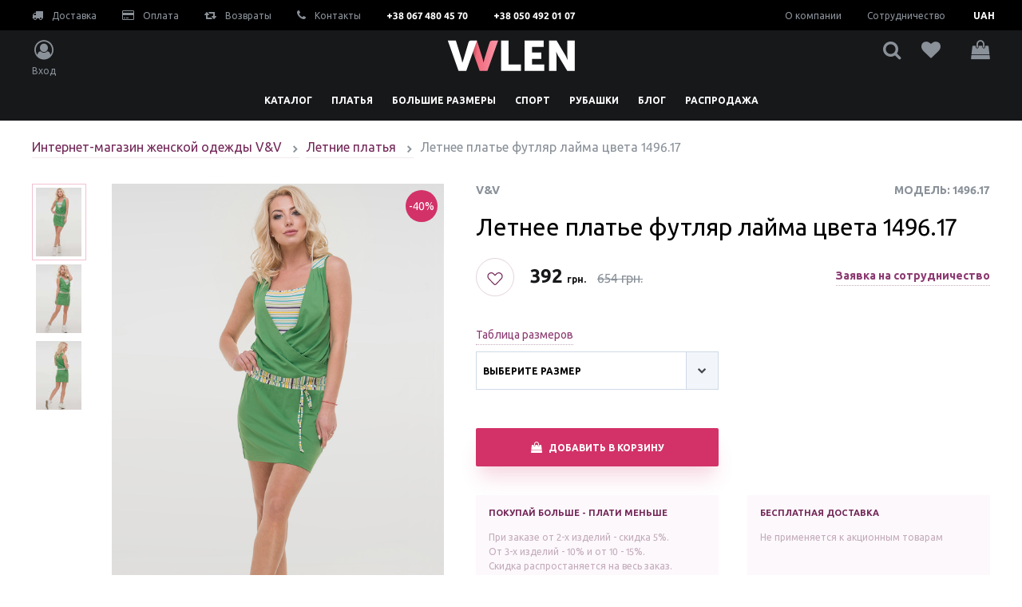

--- FILE ---
content_type: text/html; charset=utf-8
request_url: https://vvlen.com/products/plate-1496-17-laym
body_size: 22223
content:
<!DOCTYPE html>
<html>
  <head>
    <meta name="yandex-verification" content="73bec7ae69ea4472" />
    <meta name="yandex-verification" content="11c42a0bd295e788" />
    <meta name="facebook-domain-verification" content="zze56qys1dr9jrb012bku4cranm3ir" />
    <meta name="google-site-verification" content="S7dO5ihD_9vqlNNfpmJiUddxR7gBHfWN48lU3iyUd24" />
    <meta name="p:domain_verify" content="4e672b117b35d975400c303b57f2cb26"/>
    <!-- Google Tag Manager -->
    <script>(function(w,d,s,l,i){w[l]=w[l]||[];w[l].push({'gtm.start':
        new Date().getTime(),event:'gtm.js'});var f=d.getElementsByTagName(s)[0],
      j=d.createElement(s),dl=l!='dataLayer'?'&l='+l:'';j.async=true;j.src=
      'https://www.googletagmanager.com/gtm.js?id='+i+dl;f.parentNode.insertBefore(j,f);
    })(window,document,'script','dataLayer','GTM-NSVQFMV');</script>
    <!-- End Google Tag Manager -->

    <!--[if IE 6]>		<html id="section-reco_main" class="nojs ie6 ieb7 ieb8 ieb9 ieb10 split1 nosplit5 platform-PC platform-notouch"><![endif]-->
    <!--[if IE 7]>		<html id="section-reco_main" class="nojs iea6 ie7 ieb8 ieb9 ieb10 split1 nosplit5 platform-PC platform-notouch"><![endif]-->
    <!--[if IE 8]>		<html id="section-reco_main" class="nojs iea6 iea7 ie8 ieb9 ieb10 split1 nosplit5 platform-PC platform-notouch"><![endif]-->
    <!--[if IE 9]>		<html id="section-reco_main" class="nojs iea6 iea7 iea8 ie9 ieb10 split1 nosplit5 platform-PC platform-notouch"><![endif]-->
    <meta name="MobileOptimized" content="320"/>
    <meta name="HandheldFriendly" content="true"/>
    <meta charset="utf-8">
    <meta http-equiv="X-UA-Compatible" content="IE=edge">
    <meta name="viewport" content="width=device-width, initial-scale=1, user-scalable=no, maximum-scale=1, minimum-scale=1, shrink-to-fit=no">

    
<meta name="vvlen/config/environment" content="%7B%22modulePrefix%22%3A%22vvlen%22%2C%22podModulePrefix%22%3A%22vvlen%2Fz-pods%22%2C%22environment%22%3A%22production%22%2C%22rootURL%22%3A%22%2F%22%2C%22locationType%22%3A%22auto%22%2C%22historySupportMiddleware%22%3Atrue%2C%22EmberENV%22%3A%7B%22FEATURES%22%3A%7B%7D%2C%22EXTEND_PROTOTYPES%22%3A%7B%22Date%22%3Afalse%7D%2C%22_APPLICATION_TEMPLATE_WRAPPER%22%3Afalse%2C%22_JQUERY_INTEGRATION%22%3Afalse%7D%2C%22APP%22%3A%7B%22name%22%3A%22vvlen%22%2C%22version%22%3A%220.0.0%2Bc1a0e45b%22%7D%2C%22fastboot%22%3A%7B%22hostWhitelist%22%3A%5B%7B%7D%2C%7B%7D%5D%2C%22redirectCode%22%3A301%7D%2C%22ember-simple-auth%22%3A%7B%22authenticationRoute%22%3A%22index%22%7D%2C%22grecaptcha%22%3A%226LfEoeQUAAAAABsCUrq6vDM5uFjclbRHahqNz-zf%22%2C%22cloudinary%22%3A%7B%22cloud_name%22%3A%22vvlencom%22%2C%22secure%22%3Atrue%2C%22secure_distribution%22%3A%22vvlen.com%2Fapi%22%7D%2C%22exportApplicationGlobal%22%3Afalse%2C%22ember-modal-dialog%22%3A%7B%7D%7D" />
<!-- EMBER_CLI_FASTBOOT_TITLE --><script glmr="%cursor:0%"></script><!--%+b:7%-->  <meta name="ember-cli-head-start" content><!--%+b:8%--><!--%+b:9%--><!--%glmr%--><title>Купить летнее платье футляр лайма цвета 1496.17 от производителя оптом в розницу v&v | vvlen  </title><!--%glmr%--><!--%-b:9%-->

<meta name="description" content="Легкое летнее платье футляр лайма цвета 1496.17 повседневного стиля арт.1496.17 тм v&amp;v оптом в розницу отзывы.  доставка по снг россии украине ">
<meta name="keywords" content="Летние платья, легкие, одежда, интернет-магазин, женская, опт, купить, розница, цены, доставка, производитель, украина, vvlen.com ">

<meta property="og:title" content="Купить летнее платье футляр лайма цвета 1496.17 от производителя оптом в розницу v&amp;v | vvlen  ">
<meta property="og:description" content="Легкое летнее платье футляр лайма цвета 1496.17 повседневного стиля арт.1496.17 тм v&amp;v оптом в розницу отзывы.  доставка по снг россии украине ">
<meta property="og:url" content="https://vvlen.com/products/plate-1496-17-laym">
<meta property="og:image" content="https://vvlen.com/api/vvlencom/image/upload/c_scale,w_300/v1/vvlen/6977568e-71d5-11e2-bdf7-0040f470abba/1_%201582657754244.jpg">
<link rel="canonical" href="https://vvlen.com/products/plate-1496-17-laym">

<!--%+b:9%--><!----><!--%-b:9%-->
<!--%+b:9%--><!----><!--%-b:9%-->
<!--%+b:9%--><!----><!--%-b:9%-->
<link href="https://res.cloudinary.com" rel="preconnect">
<!--%-b:8%--><meta name="ember-cli-head-end" content>
<!--%-b:7%-->
<meta name="user-profile/config/environment" content="%7B%22modulePrefix%22%3A%22user-profile%22%2C%22podModulePrefix%22%3A%22user-profile/z-pods%22%2C%22environment%22%3A%22production%22%2C%22ember-simple-auth%22%3A%7B%22authenticationRoute%22%3A%22index%22%7D%2C%22ember-modal-dialog%22%3A%7B%7D%7D" />

    <link integrity="" rel="pleload" as="style" href="/assets/vendor-e8dae1aa90299b8dcf783baf494af96b.css">
    <link integrity="" rel="pleload" as="style" href="/assets/vvlen-46a933bf4fc4b8ac0365bc020c264697.css">

    <link rel="stylesheet" href="/assets/vendor-e8dae1aa90299b8dcf783baf494af96b.css" integrity="sha256-m2FCatKDKCV6ubgYNMYtKFGLcYTZLOwowXmXXKJUdHs= sha512-qoLE2EJ+zCJYZxUNyFVwNbZPMukJP0/D+PX1FjTXo/abeqSC/D1LFNaZUT8LXI8IGhUMFVU7mCHqKjucAZoWnw==" >
    <link rel="stylesheet" href="/assets/vvlen-46a933bf4fc4b8ac0365bc020c264697.css" integrity="sha256-2sVowTkVIM3hPFZSanyQYR4JyYuVfxFI1w5XlJWkQxg= sha512-VdQKXGJw2249oAyj6o89u7kD4NPFrFfb6tqiDrLATegxNULfi84iRug6V2hYne/XO+KV3pIpxBpBhCwrVzgE2Q==" >

    <link href="https://fonts.googleapis.com/css?family=Ubuntu:400,700&display=swap" rel="stylesheet">

    <link rel="icon" type="image/png" href="/images/icons/favicon-8411fb7794d2807a94fb2ef80bf9dcf7.png" sizes="32x32">
    <link rel="icon" type="image/png" href="/images/icons/favicon-8411fb7794d2807a94fb2ef80bf9dcf7.png" sizes="16x16">
    <link rel="shortcut icon" href="/images/icons/favicon-8411fb7794d2807a94fb2ef80bf9dcf7.png">
    <meta name="vvlen/config/asset-manifest" content="%7B%22bundles%22%3A%7B%22an-engine%22%3A%7B%22assets%22%3A%5B%7B%22uri%22%3A%22/engines-dist/an-engine/assets/engine-630f11d81a04955ef71ccabc440b292b.js%22%2C%22type%22%3A%22js%22%7D%2C%7B%22uri%22%3A%22/engines-dist/an-engine/config/environment-750853b404afa516dd64bef4c6d20de7.js%22%2C%22type%22%3A%22js%22%7D%5D%7D%2C%22user-profile%22%3A%7B%22assets%22%3A%5B%7B%22uri%22%3A%22/engines-dist/user-profile/assets/engine-413cb4aaccfc60a48dee1d05fd8187ca.js%22%2C%22type%22%3A%22js%22%7D%2C%7B%22uri%22%3A%22/engines-dist/user-profile/config/environment-40edbcf599d9eeeccf3e1398c07f0bac.js%22%2C%22type%22%3A%22js%22%7D%5D%7D%7D%7D" />
    <script id="widget-wfp-script" language="javascript" type="text/javascript" src="https://secure.wayforpay.com/server/pay-widget.js"></script>
  </head>
  <body>
    <!-- Google Tag Manager (noscript) -->
    <noscript><iframe src="https://www.googletagmanager.com/ns.html?id=GTM-NSVQFMV"
      height="0" width="0" style="display:none;visibility:hidden"></iframe></noscript>
    <!-- End Google Tag Manager (noscript) -->

    <script type="x/boundary" id="fastboot-body-start"></script><!--%+b:0%--><!--%+b:1%--><!--%+b:2%--><!--%+b:3%--><!--%+b:4%--><!--%+b:5%--><!--%+b:6%--><!----><!--%-b:6%--><!--%-b:5%-->

<!--%+b:5%--><header class="fixed z-30 h-48px w-full text-xs xl:h-auto xl:relative">
<!--%+b:6%-->    <!--%+b:7%--><div class="bg-black px-4 hidden xl:block">
  <nav class="container mx-auto py-3 flex flex-row justify-between">
    <div class="flex flex-row items-center">
      <!--%+b:8%--><a href="/info/delivery" class="text-dark-lighter no-underline">
<!--%+b:9%-->    <!--%|%-->
        <i class="fa fa-truck text-sm pr-2" aria-hidden="true"></i>
        Доставка
      <!--%|%-->
<!--%-b:9%--></a>
<!--%-b:8%-->
      <!--%+b:8%--><a href="/info/payment" class="text-dark-lighter no-underline ml-8">
<!--%+b:9%-->    <!--%|%-->
        <i class="fa fa-credit-card text-sm pr-2" aria-hidden="true"></i>
        Оплата
      <!--%|%-->
<!--%-b:9%--></a>
<!--%-b:8%-->
      <!--%+b:8%--><a href="/info/return" class="text-dark-lighter no-underline ml-8">
<!--%+b:9%-->    <!--%|%-->
        <i class="fa fa-retweet text-sm pr-2" aria-hidden="true"></i>
        Возвраты
      <!--%|%-->
<!--%-b:9%--></a>
<!--%-b:8%-->
      <!--%+b:8%--><a href="/info/contacts" class="text-dark-lighter no-underline ml-8">
<!--%+b:9%-->    <!--%|%-->
        <i class="fa fa-phone text-sm pr-2" aria-hidden="true"></i>
        Контакты
      <!--%|%-->
<!--%-b:9%--></a>
<!--%-b:8%-->
      <a href="tel:+380674804570" class="text-white font-bold text-xs no-underline ml-8">+38 067 480 45 70</a>
      <a href="tel:+380504920107" class="text-white font-bold text-xs no-underline ml-8">+38 050 492 01 07</a>
    </div>

    <div class="flex flex-row items-center">
      <!--%+b:8%--><a href="/info/about-us" class="text-dark-lighter no-underline mr-8">
<!--%+b:9%-->    <!--%|%-->
        О компании
      <!--%|%-->
<!--%-b:9%--></a>
<!--%-b:8%-->

      <!--%+b:8%--><a href="/info/cooperation" class="text-dark-lighter no-underline">
<!--%+b:9%-->    <!--%|%-->
        Сотрудничество
      <!--%|%-->
<!--%-b:9%--></a>
<!--%-b:8%-->

      <div class="flex mr-8-n">
<!--%+b:8%--><div tabindex="0" id="ember42135905" class="bg-black ml-2 ember-view"><!--%+b:9%--><!--%+b:10%--><div id="ember42135906" class="flex flex-1 text-white ember-view"><div class="flex flex-grow items-center pl-2 uppercase text-xs font-bold">
  <!--%+b:11%-->              <div class="flex flex-row flex-1 pr-2 justify-between items-center">
                <span class="flex items-center justify-center cursor-pointer w-16"><!--%+b:12%-->UAH<!--%-b:12%--></span>
              </div>
<!--%-b:11%-->
</div>

<!--%+b:11%--><!----><!--%-b:11%--></div><!--%-b:10%--><!--%-b:9%-->
<!--%+b:9%--><!----><!--%-b:9%-->

<!--%+b:9%--><!----><!--%-b:9%--></div><!--%-b:8%-->      </div>
    </div>
  </nav>
</div>
<!--%-b:7%-->
<!--%-b:6%-->
  <!--%+b:6%--><div class="bg-dark py-4 px-4 flex flex-col xl:py-3">
  <nav class="container header-container mx-auto flex flex-col flex-1 justify-center">
    <div class="flex flex-row justify-between">
<!--%+b:7%-->        <div class="flex-row justify-between hidden xl:flex xl:w-160px">
<!--%+b:8%-->            <a href="#" role="button" class="flex flex-col items-center text-dark-lighter no-underline ">
              <i class="fa fa-user-circle-o text-2xl pb-2" aria-hidden="true"></i>
              <span class="hidden xl:block">Вход</span>
            </a>
<!--%-b:8%-->        </div>

        <div class="hide-category ">
          <i class="fa fa-chevron-left text-white text-base xl:hidden pr-4" aria-hidden="true"></i>
          <!--%+b:8%--><a href="/" class="text-dark-lighter no-underline">
<!--%+b:9%-->    <!--%|%-->
            <img src="/svg/logo.svg" title="Интернет-магазин женской одежды|vvlen.com" alt="Интернет-магазин женской одежды оптом и в розницу|vvlen.com" class="h-4 xl:h-auto">
          <!--%|%-->
<!--%-b:9%--></a>
<!--%-b:8%-->
        </div>

        <div class="flex flex-row justify-between xl:w-160px">
<!--%+b:8%-->            <a href="#" role="button" class="flex flex-col items-center text-dark-lighter no-underline ml-4 xl:hidden xl:ml-auto">
              <i class="fa fa-user-circle-o text-base xl:text-2xl xl:pb-2" aria-hidden="true"></i>
              <span class="hidden xl:block">Вход</span>
            </a>
<!--%-b:8%-->
          <a href="#" class="flex flex-col items-center text-dark-lighter no-underline ml-4 xl:ml-auto">
            <i class="fa fa-search text-base xl:text-2xl" aria-hidden="true"></i>
<!--%|%-->          </a>

          <!--%+b:8%--><a href="/favorites" class="flex flex-col items-center text-dark-lighter no-underline mx-3 xl:ml-auto relative">
<!--%+b:9%-->    <!--%|%-->
            <i class="fa fa-heart text-base xl:text-2xl" aria-hidden="true"></i>

<!--%+b:10%--><!----><!--%-b:10%-->          <!--%|%-->
<!--%-b:9%--></a>
<!--%-b:8%-->

          <!--%+b:8%--><!--%+b:9%--><a href="#" role="button" class="flex flex-col items-center text-dark-lighter no-underline ml-4 xl:ml-auto relative">
  <i class="fa fa-shopping-bag text-base xl:text-2xl" aria-hidden="true"></i>

<!--%+b:10%--><!----><!--%-b:10%-->
</a>

<!--%-b:9%--><!--%-b:8%-->

          <a href="#" class="burger  flex flex-col justify-around items-center text-white no-underline ml-4 xl:hidden xl:ml-auto">
            <span></span>
            <span></span>
            <span></span>
          </a>
        </div>
<!--%-b:7%-->    </div>
  </nav>
</div>
<!--%-b:6%-->

<!--%+b:6%-->    <!--%+b:7%--><div class="ui-header__nav-bottom  relative">
  <a href="#" class="xl:hidden bg-category-overlay absolute pin-l pin-t w-full h-full"></a>
  <nav class="xl:container bg-white xl:bg-dark shadow xl:shadow-none h-full xl:h-auto xl:mx-auto flex flex-row justify-between w-72 xl:w-auto">
    <ul class="flex flex-1 flex-col justify-start xl:justify-center list-reset relative xl:static xl:flex-row" style="min-height: 44px">
<!--%+b:8%--><!--%+b:9%--><!--%+b:10%-->        <!--%+b:11%--><li class="flex p-4 justify-between show-on-hover xl:px-3 xl:py-3 xl:pb-0 xl:block">
<!--%+b:12%-->    <!--%+b:13%--><a href="/products" class="xl:h-8 block text-black text-base no-underline uppercase font-semibold xl:text-xs xl:text-white ">
<!--%+b:14%-->    <!--%|%-->
      <!--%+b:15%-->Каталог<!--%-b:15%-->
    <!--%|%-->
<!--%-b:14%--></a>
<!--%-b:13%-->
<!--%-b:12%-->
<!--%+b:12%-->    <i class="fa fa-chevron-right text-black text-base xl:hidden" aria-hidden="true"></i>
<!--%-b:12%-->
  <span class="relative hidden"></span>

<!--%+b:12%-->    <div class="absolute xl:static">
      <div class="xl:container xl:mx-auto left-sidebar shadow z-30 ">
        <div class="w-full xl:container xl:mx-auto relative z-30">
          <ul class="flex flex-wrap list-reset">
<!--%+b:13%--><!--%+b:14%--><!--%+b:15%-->              <li class="w-full sm:w-1/2 xl:w-1/5">
                <div class="text-black text-base no-underline xl:text-sm uppercase font-semibold mb-4 block h-6">
                  <!--%+b:16%-->Одежда<!--%-b:16%-->
                </div>

<!--%+b:16%-->                  <ul class="flex flex-wrap flex-col list-reset pl-4 xl:pl-0">
<!--%+b:17%--><!--%+b:18%--><!--%+b:19%-->                      <li class="mb-4 mr-4">
                        <!--%+b:20%--><a href="/zhenskie-kostyumy" class="text-black no-underline text-base xl:text-sm xl:text-violet-dark pb-1 border-b border-border">
<!--%+b:21%-->    <!--%+b:22%-->Женские костюмы<!--%-b:22%-->
<!--%-b:21%--></a>
<!--%-b:20%-->
                      </li>
<!--%-b:19%--><!--%+b:19%-->                      <li class="mb-4 mr-4">
                        <!--%+b:20%--><a href="/zhenskie-kombinezony" class="text-black no-underline text-base xl:text-sm xl:text-violet-dark pb-1 border-b border-border">
<!--%+b:21%-->    <!--%+b:22%-->Женские комбинезоны<!--%-b:22%-->
<!--%-b:21%--></a>
<!--%-b:20%-->
                      </li>
<!--%-b:19%--><!--%+b:19%-->                      <li class="mb-4 mr-4">
                        <!--%+b:20%--><a href="/bluzki" class="text-black no-underline text-base xl:text-sm xl:text-violet-dark pb-1 border-b border-border">
<!--%+b:21%-->    <!--%+b:22%-->Блузки<!--%-b:22%-->
<!--%-b:21%--></a>
<!--%-b:20%-->
                      </li>
<!--%-b:19%--><!--%+b:19%-->                      <li class="mb-4 mr-4">
                        <!--%+b:20%--><a href="/hudi-zhenskie" class="text-black no-underline text-base xl:text-sm xl:text-violet-dark pb-1 border-b border-border">
<!--%+b:21%-->    <!--%+b:22%-->Худи женские<!--%-b:22%-->
<!--%-b:21%--></a>
<!--%-b:20%-->
                      </li>
<!--%-b:19%--><!--%+b:19%-->                      <li class="mb-4 mr-4">
                        <!--%+b:20%--><a href="/zhakety-zhenskie" class="text-black no-underline text-base xl:text-sm xl:text-violet-dark pb-1 border-b border-border">
<!--%+b:21%-->    <!--%+b:22%-->Жакеты женские<!--%-b:22%-->
<!--%-b:21%--></a>
<!--%-b:20%-->
                      </li>
<!--%-b:19%--><!--%+b:19%-->                      <li class="mb-4 mr-4">
                        <!--%+b:20%--><a href="/svitshoty-zhenskie" class="text-black no-underline text-base xl:text-sm xl:text-violet-dark pb-1 border-b border-border">
<!--%+b:21%-->    <!--%+b:22%-->Свитшоты<!--%-b:22%-->
<!--%-b:21%--></a>
<!--%-b:20%-->
                      </li>
<!--%-b:19%--><!--%-b:18%--><!--%-b:17%-->                  </ul>
<!--%-b:16%-->              </li>
<!--%-b:15%--><!--%+b:15%-->              <li class="w-full sm:w-1/2 xl:w-1/5">
                <div class="text-black text-base no-underline xl:text-sm uppercase font-semibold mb-4 block h-6">
                  <!--%+b:16%-->Общие категории<!--%-b:16%-->
                </div>

<!--%+b:16%-->                  <ul class="flex flex-wrap flex-col list-reset pl-4 xl:pl-0">
<!--%+b:17%--><!--%+b:18%--><!--%+b:19%-->                      <li class="mb-4 mr-4">
                        <!--%+b:20%--><a href="/platya" class="text-black no-underline text-base xl:text-sm xl:text-violet-dark pb-1 border-b border-border">
<!--%+b:21%-->    <!--%+b:22%-->Платья<!--%-b:22%-->
<!--%-b:21%--></a>
<!--%-b:20%-->
                      </li>
<!--%-b:19%--><!--%+b:19%-->                      <li class="mb-4 mr-4">
                        <!--%+b:20%--><a href="/tuniki" class="text-black no-underline text-base xl:text-sm xl:text-violet-dark pb-1 border-b border-border">
<!--%+b:21%-->    <!--%+b:22%-->Туники<!--%-b:22%-->
<!--%-b:21%--></a>
<!--%-b:20%-->
                      </li>
<!--%-b:19%--><!--%+b:19%-->                      <li class="mb-4 mr-4">
                        <!--%+b:20%--><a href="/odezhda-bolshih-razmerov" class="text-black no-underline text-base xl:text-sm xl:text-violet-dark pb-1 border-b border-border">
<!--%+b:21%-->    <!--%+b:22%-->Большие размеры<!--%-b:22%-->
<!--%-b:21%--></a>
<!--%-b:20%-->
                      </li>
<!--%-b:19%--><!--%+b:19%-->                      <li class="mb-4 mr-4">
                        <!--%+b:20%--><a href="/verhnyaya-odezhda" class="text-black no-underline text-base xl:text-sm xl:text-violet-dark pb-1 border-b border-border">
<!--%+b:21%-->    <!--%+b:22%-->Верхняя одежда<!--%-b:22%-->
<!--%-b:21%--></a>
<!--%-b:20%-->
                      </li>
<!--%-b:19%--><!--%+b:19%-->                      <li class="mb-4 mr-4">
                        <!--%+b:20%--><a href="/bryuki-i-losiny" class="text-black no-underline text-base xl:text-sm xl:text-violet-dark pb-1 border-b border-border">
<!--%+b:21%-->    <!--%+b:22%-->Брюки и лосины<!--%-b:22%-->
<!--%-b:21%--></a>
<!--%-b:20%-->
                      </li>
<!--%-b:19%--><!--%+b:19%-->                      <li class="mb-4 mr-4">
                        <!--%+b:20%--><a href="/sportivnaya-odezhda" class="text-black no-underline text-base xl:text-sm xl:text-violet-dark pb-1 border-b border-border">
<!--%+b:21%-->    <!--%+b:22%-->Спортивная одежда<!--%-b:22%-->
<!--%-b:21%--></a>
<!--%-b:20%-->
                      </li>
<!--%-b:19%--><!--%+b:19%-->                      <li class="mb-4 mr-4">
                        <!--%+b:20%--><a href="/odezhda-dlya-fitnesa" class="text-black no-underline text-base xl:text-sm xl:text-violet-dark pb-1 border-b border-border">
<!--%+b:21%-->    <!--%+b:22%-->Фитнес<!--%-b:22%-->
<!--%-b:21%--></a>
<!--%-b:20%-->
                      </li>
<!--%-b:19%--><!--%-b:18%--><!--%-b:17%-->                  </ul>
<!--%-b:16%-->              </li>
<!--%-b:15%--><!--%+b:15%-->              <li class="w-full sm:w-1/2 xl:w-1/5">
                <div class="text-black text-base no-underline xl:text-sm uppercase font-semibold mb-4 block h-6">
                  <!--%+b:16%--><!--% %--><!--%-b:16%-->
                </div>

<!--%+b:16%-->                  <ul class="flex flex-wrap flex-col list-reset pl-4 xl:pl-0">
<!--%+b:17%--><!--%+b:18%--><!--%+b:19%-->                      <li class="mb-4 mr-4">
                        <!--%+b:20%--><a href="/hudi-zhenskie" class="text-black no-underline text-base xl:text-sm xl:text-violet-dark pb-1 border-b border-border">
<!--%+b:21%-->    <!--%+b:22%-->Худи<!--%-b:22%-->
<!--%-b:21%--></a>
<!--%-b:20%-->
                      </li>
<!--%-b:19%--><!--%+b:19%-->                      <li class="mb-4 mr-4">
                        <!--%+b:20%--><a href="/zhenskie-bolero" class="text-black no-underline text-base xl:text-sm xl:text-violet-dark pb-1 border-b border-border">
<!--%+b:21%-->    <!--%+b:22%-->Болеро<!--%-b:22%-->
<!--%-b:21%--></a>
<!--%-b:20%-->
                      </li>
<!--%-b:19%--><!--%+b:19%-->                      <li class="mb-4 mr-4">
                        <!--%+b:20%--><a href="/zhenskie-futbolki" class="text-black no-underline text-base xl:text-sm xl:text-violet-dark pb-1 border-b border-border">
<!--%+b:21%-->    <!--%+b:22%-->Женские футболки<!--%-b:22%-->
<!--%-b:21%--></a>
<!--%-b:20%-->
                      </li>
<!--%-b:19%--><!--%+b:19%-->                      <li class="mb-4 mr-4">
                        <!--%+b:20%--><a href="/kardigany-zhenskie" class="text-black no-underline text-base xl:text-sm xl:text-violet-dark pb-1 border-b border-border">
<!--%+b:21%-->    <!--%+b:22%-->Кардиганы женские<!--%-b:22%-->
<!--%-b:21%--></a>
<!--%-b:20%-->
                      </li>
<!--%-b:19%--><!--%+b:19%-->                      <li class="mb-4 mr-4">
                        <!--%+b:20%--><a href="/mayki-zhenskie" class="text-black no-underline text-base xl:text-sm xl:text-violet-dark pb-1 border-b border-border">
<!--%+b:21%-->    <!--%+b:22%-->Майки женские<!--%-b:22%-->
<!--%-b:21%--></a>
<!--%-b:20%-->
                      </li>
<!--%-b:19%--><!--%-b:18%--><!--%-b:17%-->                  </ul>
<!--%-b:16%-->              </li>
<!--%-b:15%--><!--%+b:15%-->              <li class="w-full sm:w-1/2 xl:w-1/5">
                <div class="text-black text-base no-underline xl:text-sm uppercase font-semibold mb-4 block h-6">
                  <!--%+b:16%-->Верхняя одежда<!--%-b:16%-->
                </div>

<!--%+b:16%-->                  <ul class="flex flex-wrap flex-col list-reset pl-4 xl:pl-0">
<!--%+b:17%--><!--%+b:18%--><!--%+b:19%-->                      <li class="mb-4 mr-4">
                        <!--%+b:20%--><a href="/zhenskie-palto" class="text-black no-underline text-base xl:text-sm xl:text-violet-dark pb-1 border-b border-border">
<!--%+b:21%-->    <!--%+b:22%-->Женские пальто<!--%-b:22%-->
<!--%-b:21%--></a>
<!--%-b:20%-->
                      </li>
<!--%-b:19%--><!--%+b:19%-->                      <li class="mb-4 mr-4">
                        <!--%+b:20%--><a href="/zhenskie-plashchi" class="text-black no-underline text-base xl:text-sm xl:text-violet-dark pb-1 border-b border-border">
<!--%+b:21%-->    <!--%+b:22%-->Женские плащи<!--%-b:22%-->
<!--%-b:21%--></a>
<!--%-b:20%-->
                      </li>
<!--%-b:19%--><!--%+b:19%-->                      <li class="mb-4 mr-4">
                        <!--%+b:20%--><a href="/zhenskie-kurtki" class="text-black no-underline text-base xl:text-sm xl:text-violet-dark pb-1 border-b border-border">
<!--%+b:21%-->    <!--%+b:22%-->Женские куртки<!--%-b:22%-->
<!--%-b:21%--></a>
<!--%-b:20%-->
                      </li>
<!--%-b:19%--><!--%+b:19%-->                      <li class="mb-4 mr-4">
                        <!--%+b:20%--><a href="/zhenskie-zheletki" class="text-black no-underline text-base xl:text-sm xl:text-violet-dark pb-1 border-b border-border">
<!--%+b:21%-->    <!--%+b:22%-->Женские жилетки<!--%-b:22%-->
<!--%-b:21%--></a>
<!--%-b:20%-->
                      </li>
<!--%-b:19%--><!--%+b:19%-->                      <li class="mb-4 mr-4">
                        <!--%+b:20%--><a href="/demisezonnye" class="text-black no-underline text-base xl:text-sm xl:text-violet-dark pb-1 border-b border-border">
<!--%+b:21%-->    <!--%+b:22%-->Демисезонные<!--%-b:22%-->
<!--%-b:21%--></a>
<!--%-b:20%-->
                      </li>
<!--%-b:19%--><!--%-b:18%--><!--%-b:17%-->                  </ul>
<!--%-b:16%-->              </li>
<!--%-b:15%--><!--%+b:15%-->              <li class="w-full sm:w-1/2 xl:w-1/5">
                <div class="text-black text-base no-underline xl:text-sm uppercase font-semibold mb-4 block h-6">
                  <!--%+b:16%-->юбки брюки<!--%-b:16%-->
                </div>

<!--%+b:16%-->                  <ul class="flex flex-wrap flex-col list-reset pl-4 xl:pl-0">
<!--%+b:17%--><!--%+b:18%--><!--%+b:19%-->                      <li class="mb-4 mr-4">
                        <!--%+b:20%--><a href="/yubki" class="text-black no-underline text-base xl:text-sm xl:text-violet-dark pb-1 border-b border-border">
<!--%+b:21%-->    <!--%+b:22%-->Юбки<!--%-b:22%-->
<!--%-b:21%--></a>
<!--%-b:20%-->
                      </li>
<!--%-b:19%--><!--%+b:19%-->                      <li class="mb-4 mr-4">
                        <!--%+b:20%--><a href="/bryuki" class="text-black no-underline text-base xl:text-sm xl:text-violet-dark pb-1 border-b border-border">
<!--%+b:21%-->    <!--%+b:22%-->Брюки<!--%-b:22%-->
<!--%-b:21%--></a>
<!--%-b:20%-->
                      </li>
<!--%-b:19%--><!--%+b:19%-->                      <li class="mb-4 mr-4">
                        <!--%+b:20%--><a href="/losiny" class="text-black no-underline text-base xl:text-sm xl:text-violet-dark pb-1 border-b border-border">
<!--%+b:21%-->    <!--%+b:22%-->Лосины<!--%-b:22%-->
<!--%-b:21%--></a>
<!--%-b:20%-->
                      </li>
<!--%-b:19%--><!--%+b:19%-->                      <li class="mb-4 mr-4">
                        <!--%+b:20%--><a href="/bridzhi" class="text-black no-underline text-base xl:text-sm xl:text-violet-dark pb-1 border-b border-border">
<!--%+b:21%-->    <!--%+b:22%-->Бриджи<!--%-b:22%-->
<!--%-b:21%--></a>
<!--%-b:20%-->
                      </li>
<!--%-b:19%--><!--%-b:18%--><!--%-b:17%-->                  </ul>
<!--%-b:16%-->              </li>
<!--%-b:15%--><!--%-b:14%--><!--%-b:13%-->          </ul>
        </div>
      </div>
      <div class="invisible xl:visible fixed bg-black opacity-50 w-full h-screen z-20 pointer-events-none" style="left: 0">
      </div>
    </div>
<!--%-b:12%--></li>
<!--%-b:11%-->
<!--%-b:10%--><!--%+b:10%-->        <!--%+b:11%--><li class="flex p-4 justify-between show-on-hover xl:px-3 xl:py-3 xl:pb-0 xl:block">
<!--%+b:12%-->    <!--%+b:13%--><a href="/platya" class="xl:h-8 block text-black text-base no-underline uppercase font-semibold xl:text-xs xl:text-white ">
<!--%+b:14%-->    <!--%|%-->
      <!--%+b:15%-->Платья<!--%-b:15%-->
    <!--%|%-->
<!--%-b:14%--></a>
<!--%-b:13%-->
<!--%-b:12%-->
<!--%+b:12%-->    <i class="fa fa-chevron-right text-black text-base xl:hidden" aria-hidden="true"></i>
<!--%-b:12%-->
  <span class="relative hidden"></span>

<!--%+b:12%-->    <div class="absolute xl:static">
      <div class="xl:container xl:mx-auto left-sidebar shadow z-30 ">
        <div class="w-full xl:container xl:mx-auto relative z-30">
          <ul class="flex flex-wrap list-reset">
<!--%+b:13%--><!--%+b:14%--><!--%+b:15%-->              <li class="w-full sm:w-1/2 xl:w-1/5">
                <div class="text-black text-base no-underline xl:text-sm uppercase font-semibold mb-4 block h-6">
                  <!--%+b:16%-->Платья<!--%-b:16%-->
                </div>

<!--%+b:16%-->                  <ul class="flex flex-wrap flex-col list-reset pl-4 xl:pl-0">
<!--%+b:17%--><!--%+b:18%--><!--%+b:19%-->                      <li class="mb-4 mr-4">
                        <!--%+b:20%--><a href="/letnie-platya" class="text-black no-underline text-base xl:text-sm xl:text-violet-dark pb-1 border-b border-border">
<!--%+b:21%-->    <!--%+b:22%-->Летние<!--%-b:22%-->
<!--%-b:21%--></a>
<!--%-b:20%-->
                      </li>
<!--%-b:19%--><!--%+b:19%-->                      <li class="mb-4 mr-4">
                        <!--%+b:20%--><a href="/platya-v-polosku" class="text-black no-underline text-base xl:text-sm xl:text-violet-dark pb-1 border-b border-border">
<!--%+b:21%-->    <!--%+b:22%-->В полоску<!--%-b:22%-->
<!--%-b:21%--></a>
<!--%-b:20%-->
                      </li>
<!--%-b:19%--><!--%+b:19%-->                      <li class="mb-4 mr-4">
                        <!--%+b:20%--><a href="/platya-oversayz" class="text-black no-underline text-base xl:text-sm xl:text-violet-dark pb-1 border-b border-border">
<!--%+b:21%-->    <!--%+b:22%-->Оверсайз<!--%-b:22%-->
<!--%-b:21%--></a>
<!--%-b:20%-->
                      </li>
<!--%-b:19%--><!--%+b:19%-->                      <li class="mb-4 mr-4">
                        <!--%+b:20%--><a href="/platya-oversayz-letnie" class="text-black no-underline text-base xl:text-sm xl:text-violet-dark pb-1 border-b border-border">
<!--%+b:21%-->    <!--%+b:22%-->Летние платья оверсайз<!--%-b:22%-->
<!--%-b:21%--></a>
<!--%-b:20%-->
                      </li>
<!--%-b:19%--><!--%+b:19%-->                      <li class="mb-4 mr-4">
                        <!--%+b:20%--><a href="/klubnye-platya" class="text-black no-underline text-base xl:text-sm xl:text-violet-dark pb-1 border-b border-border">
<!--%+b:21%-->    <!--%+b:22%-->Клубные<!--%-b:22%-->
<!--%-b:21%--></a>
<!--%-b:20%-->
                      </li>
<!--%-b:19%--><!--%+b:19%-->                      <li class="mb-4 mr-4">
                        <!--%+b:20%--><a href="/ofisnye-platya" class="text-black no-underline text-base xl:text-sm xl:text-violet-dark pb-1 border-b border-border">
<!--%+b:21%-->    <!--%+b:22%-->Офисные<!--%-b:22%-->
<!--%-b:21%--></a>
<!--%-b:20%-->
                      </li>
<!--%-b:19%--><!--%+b:19%-->                      <li class="mb-4 mr-4">
                        <!--%+b:20%--><a href="/kokteylnye-platya" class="text-black no-underline text-base xl:text-sm xl:text-violet-dark pb-1 border-b border-border">
<!--%+b:21%-->    <!--%+b:22%-->Коктейльные<!--%-b:22%-->
<!--%-b:21%--></a>
<!--%-b:20%-->
                      </li>
<!--%-b:19%--><!--%-b:18%--><!--%-b:17%-->                  </ul>
<!--%-b:16%-->              </li>
<!--%-b:15%--><!--%+b:15%-->              <li class="w-full sm:w-1/2 xl:w-1/5">
                <div class="text-black text-base no-underline xl:text-sm uppercase font-semibold mb-4 block h-6">
                  <!--%+b:16%--><!--% %--><!--%-b:16%-->
                </div>

<!--%+b:16%-->                  <ul class="flex flex-wrap flex-col list-reset pl-4 xl:pl-0">
<!--%+b:17%--><!--%+b:18%--><!--%+b:19%-->                      <li class="mb-4 mr-4">
                        <!--%+b:20%--><a href="/sportivnye-platya" class="text-black no-underline text-base xl:text-sm xl:text-violet-dark pb-1 border-b border-border">
<!--%+b:21%-->    <!--%+b:22%-->Спортивные<!--%-b:22%-->
<!--%-b:21%--></a>
<!--%-b:20%-->
                      </li>
<!--%-b:19%--><!--%+b:19%-->                      <li class="mb-4 mr-4">
                        <!--%+b:20%--><a href="/vechernie-platya" class="text-black no-underline text-base xl:text-sm xl:text-violet-dark pb-1 border-b border-border">
<!--%+b:21%-->    <!--%+b:22%-->Вечерние<!--%-b:22%-->
<!--%-b:21%--></a>
<!--%-b:20%-->
                      </li>
<!--%-b:19%--><!--%+b:19%-->                      <li class="mb-4 mr-4">
                        <!--%+b:20%--><a href="/povsednevnye-platya" class="text-black no-underline text-base xl:text-sm xl:text-violet-dark pb-1 border-b border-border">
<!--%+b:21%-->    <!--%+b:22%-->Повседневные<!--%-b:22%-->
<!--%-b:21%--></a>
<!--%-b:20%-->
                      </li>
<!--%-b:19%--><!--%+b:19%-->                      <li class="mb-4 mr-4">
                        <!--%+b:20%--><a href="/sarafany" class="text-black no-underline text-base xl:text-sm xl:text-violet-dark pb-1 border-b border-border">
<!--%+b:21%-->    <!--%+b:22%-->Сарафаны<!--%-b:22%-->
<!--%-b:21%--></a>
<!--%-b:20%-->
                      </li>
<!--%-b:19%--><!--%-b:18%--><!--%-b:17%-->                  </ul>
<!--%-b:16%-->              </li>
<!--%-b:15%--><!--%+b:15%-->              <li class="w-full sm:w-1/2 xl:w-1/5">
                <div class="text-black text-base no-underline xl:text-sm uppercase font-semibold mb-4 block h-6">
                  <!--%+b:16%-->По длинне<!--%-b:16%-->
                </div>

<!--%+b:16%-->                  <ul class="flex flex-wrap flex-col list-reset pl-4 xl:pl-0">
<!--%+b:17%--><!--%+b:18%--><!--%+b:19%-->                      <li class="mb-4 mr-4">
                        <!--%+b:20%--><a href="/platya-mini" class="text-black no-underline text-base xl:text-sm xl:text-violet-dark pb-1 border-b border-border">
<!--%+b:21%-->    <!--%+b:22%-->Мини<!--%-b:22%-->
<!--%-b:21%--></a>
<!--%-b:20%-->
                      </li>
<!--%-b:19%--><!--%+b:19%-->                      <li class="mb-4 mr-4">
                        <!--%+b:20%--><a href="/platya-midi" class="text-black no-underline text-base xl:text-sm xl:text-violet-dark pb-1 border-b border-border">
<!--%+b:21%-->    <!--%+b:22%-->Миди<!--%-b:22%-->
<!--%-b:21%--></a>
<!--%-b:20%-->
                      </li>
<!--%-b:19%--><!--%+b:19%-->                      <li class="mb-4 mr-4">
                        <!--%+b:20%--><a href="/platya-maksi" class="text-black no-underline text-base xl:text-sm xl:text-violet-dark pb-1 border-b border-border">
<!--%+b:21%-->    <!--%+b:22%-->Макси<!--%-b:22%-->
<!--%-b:21%--></a>
<!--%-b:20%-->
                      </li>
<!--%-b:19%--><!--%+b:19%-->                      <li class="mb-4 mr-4">
                        <!--%+b:20%--><a href="/platya-v-pol" class="text-black no-underline text-base xl:text-sm xl:text-violet-dark pb-1 border-b border-border">
<!--%+b:21%-->    <!--%+b:22%-->В пол<!--%-b:22%-->
<!--%-b:21%--></a>
<!--%-b:20%-->
                      </li>
<!--%-b:19%--><!--%+b:19%-->                      <li class="mb-4 mr-4">
                        <!--%+b:20%--><a href="/platya-asimmetriya" class="text-black no-underline text-base xl:text-sm xl:text-violet-dark pb-1 border-b border-border">
<!--%+b:21%-->    <!--%+b:22%-->Ассиметрия<!--%-b:22%-->
<!--%-b:21%--></a>
<!--%-b:20%-->
                      </li>
<!--%-b:19%--><!--%-b:18%--><!--%-b:17%-->                  </ul>
<!--%-b:16%-->              </li>
<!--%-b:15%--><!--%+b:15%-->              <li class="w-full sm:w-1/2 xl:w-1/5">
                <div class="text-black text-base no-underline xl:text-sm uppercase font-semibold mb-4 block h-6">
                  <!--%+b:16%-->Туники<!--%-b:16%-->
                </div>

<!--%+b:16%-->                  <ul class="flex flex-wrap flex-col list-reset pl-4 xl:pl-0">
<!--%+b:17%--><!--%+b:18%--><!--%+b:19%-->                      <li class="mb-4 mr-4">
                        <!--%+b:20%--><a href="/povsednevnye-tuniki" class="text-black no-underline text-base xl:text-sm xl:text-violet-dark pb-1 border-b border-border">
<!--%+b:21%-->    <!--%+b:22%-->Повседневные<!--%-b:22%-->
<!--%-b:21%--></a>
<!--%-b:20%-->
                      </li>
<!--%-b:19%--><!--%+b:19%-->                      <li class="mb-4 mr-4">
                        <!--%+b:20%--><a href="/tuniki-oversayz" class="text-black no-underline text-base xl:text-sm xl:text-violet-dark pb-1 border-b border-border">
<!--%+b:21%-->    <!--%+b:22%-->Оверсайз<!--%-b:22%-->
<!--%-b:21%--></a>
<!--%-b:20%-->
                      </li>
<!--%-b:19%--><!--%+b:19%-->                      <li class="mb-4 mr-4">
                        <!--%+b:20%--><a href="/vechernie-tuniki" class="text-black no-underline text-base xl:text-sm xl:text-violet-dark pb-1 border-b border-border">
<!--%+b:21%-->    <!--%+b:22%-->Вечерние<!--%-b:22%-->
<!--%-b:21%--></a>
<!--%-b:20%-->
                      </li>
<!--%-b:19%--><!--%+b:19%-->                      <li class="mb-4 mr-4">
                        <!--%+b:20%--><a href="/letnie-tuniki" class="text-black no-underline text-base xl:text-sm xl:text-violet-dark pb-1 border-b border-border">
<!--%+b:21%-->    <!--%+b:22%-->Летние<!--%-b:22%-->
<!--%-b:21%--></a>
<!--%-b:20%-->
                      </li>
<!--%-b:19%--><!--%-b:18%--><!--%-b:17%-->                  </ul>
<!--%-b:16%-->              </li>
<!--%-b:15%--><!--%-b:14%--><!--%-b:13%-->          </ul>
        </div>
      </div>
      <div class="invisible xl:visible fixed bg-black opacity-50 w-full h-screen z-20 pointer-events-none" style="left: 0">
      </div>
    </div>
<!--%-b:12%--></li>
<!--%-b:11%-->
<!--%-b:10%--><!--%+b:10%-->        <!--%+b:11%--><li class="flex p-4 justify-between show-on-hover xl:px-3 xl:py-3 xl:pb-0 xl:block">
<!--%+b:12%-->    <!--%+b:13%--><a href="/odezhda-bolshih-razmerov" class="xl:h-8 block text-black text-base no-underline uppercase font-semibold xl:text-xs xl:text-white ">
<!--%+b:14%-->    <!--%|%-->
      <!--%+b:15%-->Большие размеры<!--%-b:15%-->
    <!--%|%-->
<!--%-b:14%--></a>
<!--%-b:13%-->
<!--%-b:12%-->
<!--%+b:12%-->    <i class="fa fa-chevron-right text-black text-base xl:hidden" aria-hidden="true"></i>
<!--%-b:12%-->
  <span class="relative hidden"></span>

<!--%+b:12%-->    <div class="absolute xl:static">
      <div class="xl:container xl:mx-auto left-sidebar shadow z-30 ">
        <div class="w-full xl:container xl:mx-auto relative z-30">
          <ul class="flex flex-wrap list-reset">
<!--%+b:13%--><!--%+b:14%--><!--%+b:15%-->              <li class="w-full sm:w-1/2 xl:w-1/5">
                <div class="text-black text-base no-underline xl:text-sm uppercase font-semibold mb-4 block h-6">
                  <!--%+b:16%-->Большие размеры<!--%-b:16%-->
                </div>

<!--%+b:16%-->                  <ul class="flex flex-wrap flex-col list-reset pl-4 xl:pl-0">
<!--%+b:17%--><!--%+b:18%--><!--%+b:19%-->                      <li class="mb-4 mr-4">
                        <!--%+b:20%--><a href="/platya-bolshih-razmerov-50-64" class="text-black no-underline text-base xl:text-sm xl:text-violet-dark pb-1 border-b border-border">
<!--%+b:21%-->    <!--%+b:22%-->Все платья<!--%-b:22%-->
<!--%-b:21%--></a>
<!--%-b:20%-->
                      </li>
<!--%-b:19%--><!--%+b:19%-->                      <li class="mb-4 mr-4">
                        <!--%+b:20%--><a href="/letnie-platya-bolshih-razmerov" class="text-black no-underline text-base xl:text-sm xl:text-violet-dark pb-1 border-b border-border">
<!--%+b:21%-->    <!--%+b:22%-->Летние платья<!--%-b:22%-->
<!--%-b:21%--></a>
<!--%-b:20%-->
                      </li>
<!--%-b:19%--><!--%+b:19%-->                      <li class="mb-4 mr-4">
                        <!--%+b:20%--><a href="/zhenskie-kostyumy-bolshih-razmerov" class="text-black no-underline text-base xl:text-sm xl:text-violet-dark pb-1 border-b border-border">
<!--%+b:21%-->    <!--%+b:22%-->Костюмы<!--%-b:22%-->
<!--%-b:21%--></a>
<!--%-b:20%-->
                      </li>
<!--%-b:19%--><!--%+b:19%-->                      <li class="mb-4 mr-4">
                        <!--%+b:20%--><a href="/bluzki-bolshih-razmerov" class="text-black no-underline text-base xl:text-sm xl:text-violet-dark pb-1 border-b border-border">
<!--%+b:21%-->    <!--%+b:22%-->Блузки<!--%-b:22%-->
<!--%-b:21%--></a>
<!--%-b:20%-->
                      </li>
<!--%-b:19%--><!--%-b:18%--><!--%-b:17%-->                  </ul>
<!--%-b:16%-->              </li>
<!--%-b:15%--><!--%+b:15%-->              <li class="w-full sm:w-1/2 xl:w-1/5">
                <div class="text-black text-base no-underline xl:text-sm uppercase font-semibold mb-4 block h-6">
                  <!--%+b:16%--><!--% %--><!--%-b:16%-->
                </div>

<!--%+b:16%-->                  <ul class="flex flex-wrap flex-col list-reset pl-4 xl:pl-0">
<!--%+b:17%--><!--%+b:18%--><!--%+b:19%-->                      <li class="mb-4 mr-4">
                        <!--%+b:20%--><a href="/svitshoty-bolshih-razmerov" class="text-black no-underline text-base xl:text-sm xl:text-violet-dark pb-1 border-b border-border">
<!--%+b:21%-->    <!--%+b:22%-->Свитшоты<!--%-b:22%-->
<!--%-b:21%--></a>
<!--%-b:20%-->
                      </li>
<!--%-b:19%--><!--%+b:19%-->                      <li class="mb-4 mr-4">
                        <!--%+b:20%--><a href="/tuniki-bolshih-razmerov" class="text-black no-underline text-base xl:text-sm xl:text-violet-dark pb-1 border-b border-border">
<!--%+b:21%-->    <!--%+b:22%-->Туники<!--%-b:22%-->
<!--%-b:21%--></a>
<!--%-b:20%-->
                      </li>
<!--%-b:19%--><!--%+b:19%-->                      <li class="mb-4 mr-4">
                        <!--%+b:20%--><a href="/zhenskie-bryuki-bolshix-razmerov" class="text-black no-underline text-base xl:text-sm xl:text-violet-dark pb-1 border-b border-border">
<!--%+b:21%-->    <!--%+b:22%-->Брюки<!--%-b:22%-->
<!--%-b:21%--></a>
<!--%-b:20%-->
                      </li>
<!--%-b:19%--><!--%+b:19%-->                      <li class="mb-4 mr-4">
                        <!--%+b:20%--><a href="/yubki-bolshih-razmerov" class="text-black no-underline text-base xl:text-sm xl:text-violet-dark pb-1 border-b border-border">
<!--%+b:21%-->    <!--%+b:22%-->Юбки<!--%-b:22%-->
<!--%-b:21%--></a>
<!--%-b:20%-->
                      </li>
<!--%-b:19%--><!--%-b:18%--><!--%-b:17%-->                  </ul>
<!--%-b:16%-->              </li>
<!--%-b:15%--><!--%-b:14%--><!--%-b:13%-->          </ul>
        </div>
      </div>
      <div class="invisible xl:visible fixed bg-black opacity-50 w-full h-screen z-20 pointer-events-none" style="left: 0">
      </div>
    </div>
<!--%-b:12%--></li>
<!--%-b:11%-->
<!--%-b:10%--><!--%+b:10%-->        <!--%+b:11%--><li class="flex p-4 justify-between show-on-hover xl:px-3 xl:py-3 xl:pb-0 xl:block">
<!--%+b:12%-->    <!--%+b:13%--><a href="/sportivnaya-odezhda" class="xl:h-8 block text-black text-base no-underline uppercase font-semibold xl:text-xs xl:text-white ">
<!--%+b:14%-->    <!--%|%-->
      <!--%+b:15%-->Спорт<!--%-b:15%-->
    <!--%|%-->
<!--%-b:14%--></a>
<!--%-b:13%-->
<!--%-b:12%-->
<!--%+b:12%-->    <i class="fa fa-chevron-right text-black text-base xl:hidden" aria-hidden="true"></i>
<!--%-b:12%-->
  <span class="relative hidden"></span>

<!--%+b:12%-->    <div class="absolute xl:static">
      <div class="xl:container xl:mx-auto left-sidebar shadow z-30 ">
        <div class="w-full xl:container xl:mx-auto relative z-30">
          <ul class="flex flex-wrap list-reset">
<!--%+b:13%--><!--%+b:14%--><!--%+b:15%-->              <li class="w-full sm:w-1/2 xl:w-1/5">
                <div class="text-black text-base no-underline xl:text-sm uppercase font-semibold mb-4 block h-6">
                  <!--%+b:16%-->Спортивная одежда<!--%-b:16%-->
                </div>

<!--%+b:16%-->                  <ul class="flex flex-wrap flex-col list-reset pl-4 xl:pl-0">
<!--%+b:17%--><!--%+b:18%--><!--%+b:19%-->                      <li class="mb-4 mr-4">
                        <!--%+b:20%--><a href="/sportivnye-kostyumy" class="text-black no-underline text-base xl:text-sm xl:text-violet-dark pb-1 border-b border-border">
<!--%+b:21%-->    <!--%+b:22%-->Спортивные костюмы<!--%-b:22%-->
<!--%-b:21%--></a>
<!--%-b:20%-->
                      </li>
<!--%-b:19%--><!--%+b:19%-->                      <li class="mb-4 mr-4">
                        <!--%+b:20%--><a href="/sportivnye-kofty" class="text-black no-underline text-base xl:text-sm xl:text-violet-dark pb-1 border-b border-border">
<!--%+b:21%-->    <!--%+b:22%-->Спортивные кофты<!--%-b:22%-->
<!--%-b:21%--></a>
<!--%-b:20%-->
                      </li>
<!--%-b:19%--><!--%+b:19%-->                      <li class="mb-4 mr-4">
                        <!--%+b:20%--><a href="/sportivnye-bryuki" class="text-black no-underline text-base xl:text-sm xl:text-violet-dark pb-1 border-b border-border">
<!--%+b:21%-->    <!--%+b:22%-->Спортивные брюки<!--%-b:22%-->
<!--%-b:21%--></a>
<!--%-b:20%-->
                      </li>
<!--%-b:19%--><!--%-b:18%--><!--%-b:17%-->                  </ul>
<!--%-b:16%-->              </li>
<!--%-b:15%--><!--%+b:15%-->              <li class="w-full sm:w-1/2 xl:w-1/5">
                <div class="text-black text-base no-underline xl:text-sm uppercase font-semibold mb-4 block h-6">
                  <!--%+b:16%-->Фитнес<!--%-b:16%-->
                </div>

<!--%+b:16%-->                  <ul class="flex flex-wrap flex-col list-reset pl-4 xl:pl-0">
<!--%+b:17%--><!--%+b:18%--><!--%+b:19%-->                      <li class="mb-4 mr-4">
                        <!--%+b:20%--><a href="/mayki-i-topy-dlya-fitnesa" class="text-black no-underline text-base xl:text-sm xl:text-violet-dark pb-1 border-b border-border">
<!--%+b:21%-->    <!--%+b:22%-->Майки и топы для фитнеса<!--%-b:22%-->
<!--%-b:21%--></a>
<!--%-b:20%-->
                      </li>
<!--%-b:19%--><!--%+b:19%-->                      <li class="mb-4 mr-4">
                        <!--%+b:20%--><a href="/losiny-dlya-fitnesa" class="text-black no-underline text-base xl:text-sm xl:text-violet-dark pb-1 border-b border-border">
<!--%+b:21%-->    <!--%+b:22%-->Лосины для фитнеса<!--%-b:22%-->
<!--%-b:21%--></a>
<!--%-b:20%-->
                      </li>
<!--%-b:19%--><!--%-b:18%--><!--%-b:17%-->                  </ul>
<!--%-b:16%-->              </li>
<!--%-b:15%--><!--%-b:14%--><!--%-b:13%-->          </ul>
        </div>
      </div>
      <div class="invisible xl:visible fixed bg-black opacity-50 w-full h-screen z-20 pointer-events-none" style="left: 0">
      </div>
    </div>
<!--%-b:12%--></li>
<!--%-b:11%-->
<!--%-b:10%--><!--%+b:10%-->        <!--%+b:11%--><li class="flex p-4 justify-between show-on-hover xl:px-3 xl:py-3 xl:pb-0 xl:block">
<!--%+b:12%-->    <!--%+b:13%--><a href="/zhenskie-rubashki" class="xl:h-8 block text-black text-base no-underline uppercase font-semibold xl:text-xs xl:text-white ">
<!--%+b:14%-->    <!--%|%-->
      <!--%+b:15%-->Рубашки<!--%-b:15%-->
    <!--%|%-->
<!--%-b:14%--></a>
<!--%-b:13%-->
<!--%-b:12%-->
<!--%+b:12%-->    <i class="fa fa-chevron-right text-black text-base xl:hidden" aria-hidden="true"></i>
<!--%-b:12%-->
  <span class="relative hidden"></span>

<!--%+b:12%-->    <div class="absolute xl:static">
      <div class="xl:container xl:mx-auto left-sidebar shadow z-30 ">
        <div class="w-full xl:container xl:mx-auto relative z-30">
          <ul class="flex flex-wrap list-reset">
<!--%+b:13%--><!--%+b:14%--><!--%+b:15%-->              <li class="w-full sm:w-1/2 xl:w-1/5">
                <div class="text-black text-base no-underline xl:text-sm uppercase font-semibold mb-4 block h-6">
                  <!--%+b:16%-->Женские рубашки оверсайз<!--%-b:16%-->
                </div>

<!--%+b:16%-->                  <ul class="flex flex-wrap flex-col list-reset pl-4 xl:pl-0">
<!--%+b:17%--><!--%+b:18%--><!--%+b:19%-->                      <li class="mb-4 mr-4">
                        <!--%+b:20%--><a href="/zhenskie-rubashki-oversayz" class="text-black no-underline text-base xl:text-sm xl:text-violet-dark pb-1 border-b border-border">
<!--%+b:21%-->    <!--%+b:22%-->Женские рубашки оверсайз<!--%-b:22%-->
<!--%-b:21%--></a>
<!--%-b:20%-->
                      </li>
<!--%-b:19%--><!--%-b:18%--><!--%-b:17%-->                  </ul>
<!--%-b:16%-->              </li>
<!--%-b:15%--><!--%-b:14%--><!--%-b:13%-->          </ul>
        </div>
      </div>
      <div class="invisible xl:visible fixed bg-black opacity-50 w-full h-screen z-20 pointer-events-none" style="left: 0">
      </div>
    </div>
<!--%-b:12%--></li>
<!--%-b:11%-->
<!--%-b:10%--><!--%+b:10%-->        <!--%+b:11%--><li class="flex p-4 justify-between show-on-hover xl:px-3 xl:py-3 xl:pb-0 xl:block">
<!--%+b:12%-->    <!--%+b:13%--><a href="/blog" class="xl:h-8 block text-black text-base no-underline uppercase font-semibold xl:text-xs xl:text-white ">
<!--%+b:14%-->    <!--%|%-->
      <!--%+b:15%-->Блог<!--%-b:15%-->
    <!--%|%-->
<!--%-b:14%--></a>
<!--%-b:13%-->
<!--%-b:12%-->
<!--%+b:12%--><!----><!--%-b:12%-->
  <span class="relative hidden"></span>

<!--%+b:12%--><!----><!--%-b:12%--></li>
<!--%-b:11%-->
<!--%-b:10%--><!--%+b:10%-->        <!--%+b:11%--><li class="flex p-4 justify-between show-on-hover xl:px-3 xl:py-3 xl:pb-0 xl:block">
<!--%+b:12%-->    <!--%+b:13%--><a href="/rasprodazha" class="xl:h-8 block text-black text-base no-underline uppercase font-semibold xl:text-xs xl:text-white ">
<!--%+b:14%-->    <!--%|%-->
      <!--%+b:15%-->Распродажа<!--%-b:15%-->
    <!--%|%-->
<!--%-b:14%--></a>
<!--%-b:13%-->
<!--%-b:12%-->
<!--%+b:12%--><!----><!--%-b:12%-->
  <span class="relative hidden"></span>

<!--%+b:12%--><!----><!--%-b:12%--></li>
<!--%-b:11%-->
<!--%-b:10%--><!--%-b:9%--><!--%-b:8%-->    </ul>
  </nav>
</div>
<!--%-b:7%-->
<!--%-b:6%--></header>
<!--%-b:5%-->

<main class="flex-1">
  <!--%+b:5%--><!--%+b:6%--><div class="relative min-h-screen">
  <div class="container mx-auto mt-10 p-4 md:mt-0 md:p-0 min-h-screen">
<!--%+b:7%--><!----><!--%-b:7%-->
<!--%+b:7%--><!--%+b:8%--><!----><!--%-b:8%--><!--%-b:7%-->
<!--%+b:7%--><!----><!--%-b:7%-->
<!--%+b:7%-->        <!--%+b:8%--><div id="ember42136145" class="ember-view"><div class="flex flex-col md:px-4 lg:px-0">
  <!--%+b:9%--><ol itemscope itemtype="https://schema.org/BreadcrumbList" class="list-none flex flex-col flex-wrap py-2 items-baseline md:flex-row md:py-6">
  <!--%+b:10%--><!--%+b:11%--><li itemprop="itemListElement" itemscope itemtype="https://schema.org/ListItem">
<!--%+b:12%-->    <!--%+b:13%--><a href="/" class="flex text-violet-dark mb-2 no-underline mr-2 pb-1 border-b border-border" itemprop="item">
<!--%+b:14%-->    <!--%|%-->
      <span>
        <!--%+b:15%-->Интернет-магазин женской одежды V&amp;V<!--%-b:15%-->
        <i class="fa fa-chevron-up fa-rotate-90 text-xxs ml-2 text-dark-lighter" aria-hidden="true"></i>
      </span>
    <!--%|%-->
<!--%-b:14%--></a>
<!--%-b:13%-->
<!--%-b:12%-->  <meta itemprop="position" content="1">
  <meta itemprop="name" content="Интернет-магазин женской одежды V&amp;V">
</li>
<!--%-b:11%--><!--%-b:10%-->

<!--%+b:10%--><!--%+b:11%--><!--%+b:12%-->    <!--%+b:13%--><!--%+b:14%--><li itemprop="itemListElement" itemscope itemtype="https://schema.org/ListItem">
<!--%+b:15%-->    <!--%+b:16%--><a href="/letnie-platya" class="flex text-violet-dark mb-2 no-underline mr-2 pb-1 border-b border-border" itemprop="item">
<!--%+b:17%-->    <!--%|%-->
      <span>
        <!--%+b:18%-->Летние платья<!--%-b:18%-->
        <i class="fa fa-chevron-up fa-rotate-90 text-xxs ml-2 text-dark-lighter" aria-hidden="true"></i>
      </span>
    <!--%|%-->
<!--%-b:17%--></a>
<!--%-b:16%-->
<!--%-b:15%-->  <meta itemprop="position" content="2">
  <meta itemprop="name" content="Летние платья">
</li>
<!--%-b:14%--><!--%-b:13%-->
<!--%-b:12%--><!--%+b:12%-->    <!--%+b:13%--><!--%+b:14%--><li itemprop="itemListElement" itemscope itemtype="https://schema.org/ListItem">
<!--%+b:15%-->    <span class=" text-dark-lighter mb-2">
      <!--%+b:16%-->Летнее платье футляр лайма цвета 1496.17<!--%-b:16%-->
    </span>
<!--%-b:15%-->  <meta itemprop="position" content="3">
  <meta itemprop="name" content="Летнее платье футляр лайма цвета 1496.17">
</li>
<!--%-b:14%--><!--%-b:13%-->
<!--%-b:12%--><!--%-b:11%--><!--%-b:10%--></ol>
<!--%-b:9%-->

<!--%+b:9%--><!----><!--%-b:9%-->
  <div class="flex flex-col md:flex-row">
    <!--%+b:9%--><div id="ember42136156" class="flex flex-col items-center lg:flex-row-reverse lg:items-start mb-8 ember-view"><div class="mb-4 relative md:h-126 md:w-84 xl:h-156 xl:w-104">
<!--%+b:10%-->    <span class="flex items-center justify-center absolute pin-t pin-r rounded-full h-10 w-10 bg-red text-sm text-white mr-2 mt-2 z-1">
      -<!--%+b:11%-->40<!--%-b:11%-->%
    </span>
<!--%-b:10%-->
  <span class="flex justify-center items-center absolute pin-l pin-t w-full h-full">
    <i class="fa fa-spinner fa-spin text-red text-3xl" aria-hidden="true"></i>
  </span>

  <!--%+b:10%--><img src="https://vvlen.com/api/vvlencom/image/upload/c_scale,q_100,w_578/v1/vvlen/6977568e-71d5-11e2-bdf7-0040f470abba/1_%201582657754244.jpg" data-src="https://vvlen.com/api/vvlencom/image/upload/v1/vvlen/6977568e-71d5-11e2-bdf7-0040f470abba/1_%201582657754244.jpg" class="ui-img min-h-full relative product-image block max-w-full max-h-full zoom-cursor" alt="Летнее платье футляр лайма цвета 1496.17|интернет-магазин vvlen.com" title="Летнее платье футляр лайма цвета 1496.17|vvlen.com">
<!--%-b:10%-->
</div>
<div class="flex flex-row flex-wrap h-24 overflow-x-auto scrollable scrollable-grey md:w-84 lg:w-auto lg:flex-col lg:mr-6 md:h-156">
<!--%+b:10%--><!--%+b:11%--><!--%+b:12%-->    <div role="button" class="flex border border-red-light p-1 h-24 w-17 mr-2">
      <!--%+b:13%--><img src="https://vvlen.com/api/vvlencom/image/upload/c_scale,q_60,w_86/v1/vvlen/6977568e-71d5-11e2-bdf7-0040f470abba/1_%201582657754244.jpg" data-src="https://vvlen.com/api/vvlencom/image/upload/v1/vvlen/6977568e-71d5-11e2-bdf7-0040f470abba/1_%201582657754244.jpg" class="ui-img min-h-full block max-w-full max-h-full" alt="Летнее платье футляр лайма цвета 1496.17 No0|интернет-магазин vvlen.com" title="Летнее платье футляр лайма цвета 1496.17 No0|vvlen.com">
<!--%-b:13%-->
    </div>
<!--%-b:12%--><!--%+b:12%-->    <div role="button" class="flex border border-white p-1 h-24 w-17 mr-2">
      <!--%+b:13%--><img src="https://vvlen.com/api/vvlencom/image/upload/c_scale,q_60,w_86/v1/vvlen/6977568e-71d5-11e2-bdf7-0040f470abba/2_%201582657754245.jpg" data-src="https://vvlen.com/api/vvlencom/image/upload/v1/vvlen/6977568e-71d5-11e2-bdf7-0040f470abba/2_%201582657754245.jpg" class="ui-img min-h-full block max-w-full max-h-full" alt="Летнее платье футляр лайма цвета 1496.17 No1|интернет-магазин vvlen.com" title="Летнее платье футляр лайма цвета 1496.17 No1|vvlen.com">
<!--%-b:13%-->
    </div>
<!--%-b:12%--><!--%+b:12%-->    <div role="button" class="flex border border-white p-1 h-24 w-17 mr-2">
      <!--%+b:13%--><img src="https://vvlen.com/api/vvlencom/image/upload/c_scale,q_60,w_86/v1/vvlen/6977568e-71d5-11e2-bdf7-0040f470abba/3_%201582657754246.jpg" data-src="https://vvlen.com/api/vvlencom/image/upload/v1/vvlen/6977568e-71d5-11e2-bdf7-0040f470abba/3_%201582657754246.jpg" class="ui-img min-h-full block max-w-full max-h-full" alt="Летнее платье футляр лайма цвета 1496.17 No2|интернет-магазин vvlen.com" title="Летнее платье футляр лайма цвета 1496.17 No2|vvlen.com">
<!--%-b:13%-->
    </div>
<!--%-b:12%--><!--%-b:11%--><!--%-b:10%--></div>
</div><!--%-b:9%-->

    <div class="flex flex-col md:flex-1 md:pl-10">
      <!--%+b:9%--><!--%+b:10%--><div class="hidden md:block">
  <div class="flex flex-1 flex-row justify-between mb-4">
    <div class="text-sm text-dark-lighter uppercase font-bold">
      <!--%+b:11%-->V&amp;V<!--%-b:11%-->
    </div>
    <div class="text-sm text-dark-lighter uppercase font-bold">
<!--%+b:11%-->        Модель: <!--%+b:12%-->1496.17<!--%-b:12%-->
<!--%-b:11%-->    </div>
  </div>

<!--%+b:11%-->    <!--%+b:12%--><h1 id="ember42136169" class="flex flex-row mb-4 text-lg md:text-3xl md:leading-normal font-normal ember-view"><!--%+b:13%-->  <!--%+b:14%-->Летнее платье футляр лайма цвета 1496.17<!--%-b:14%-->
<!--%-b:13%--></h1><!--%-b:12%-->
<!--%-b:11%--></div>
<!--%-b:10%--><!--%-b:9%-->

<!--%+b:9%-->        <!--%+b:10%--><!--%+b:11%--><div class="flex text-dark text-2xl mb-4 md:mb-2 h-12 font-bold">
  <!--%+b:12%--><!--%+b:13%--><div role="button" class="flex justify-center items-center rounded-full border border-pink-grey-light w-12 h-12 mr-5">
<!--%+b:14%-->    <svg class="mt-1" xmlns="http://www.w3.org/2000/svg" width="20" height="16" viewbox="0 0 24 20" id="small-heart" x="230" y="176"><path d="M12.002 20a2.513 2.513 0 0 1-1.813-.769l-8.416-8.628A6.244 6.244 0 0 1 0 6.215C0 2.375 3.115 0 6 0c1.669 0 3.167.632 4.334 1.827L12 3.536l1.666-1.709A5.929 5.929 0 0 1 18 0c2.886 0 6 2.376 6 6.215 0 1.658-.63 3.216-1.773 4.388L13.81 19.23a2.51 2.51 0 0 1-1.808.769zM6 1.538c-2.165 0-4.5 1.788-4.5 4.677 0 1.247.473 2.419 1.333 3.3l8.418 8.63c.399.409 1.096.41 1.498 0l8.417-8.63a4.699 4.699 0 0 0 1.334-3.3c0-2.89-2.335-4.677-4.5-4.677-.88 0-2.163.239-3.273 1.377L12.53 5.167c-.293.3-.767.3-1.06 0L9.273 2.915A4.481 4.481 0 0 0 6 1.538z" fill-rule="nonzero" fill="#732858"></path></svg>
<!--%-b:14%--></div>
<!--%-b:13%--><!--%-b:12%-->

  <div class="flex-1 flex flex-col md:flex-row items-end md:items-center">
    <div class="mb-1 flex-1">
<!--%+b:12%-->        <!--%+b:13%-->392<!--%-b:13%--> <span class="text-xs"> <!--%+b:13%--><!--%glmr%-->грн.<!--%glmr%--><!--%-b:13%--></span>
        <span class="text-dark-lighter font-normal text-base line-through ml-2"><!--%+b:13%-->654<!--%-b:13%--> <!--%+b:13%--><!--%glmr%-->грн.<!--%glmr%--><!--%-b:13%--></span>
<!--%-b:12%-->    </div>

    <a href="#" class="flex text-sm no-underline text-violet-light pb-1 border-b border-pink-grey border-dotted">
      Заявка на сотрудничество
    </a>
  </div>
</div>
<div class="mb-8">
<!--%+b:12%--><!--%+b:13%--><!----><!--%-b:13%--><!--%-b:12%--></div>
<div class="flex flex-col lg:w-84 xl:w-auto">
  <div class="flex items-baseline flex-col xl:flex-row justify-between mb-2 md:mb-8">
    <div class="flex flex-col w-full xl:w-74">
      <a href="#" role="button" class=" text-sm mb-2 self-start text-violet-light no-underline pb-1 border-b border-pink-grey border-dotted">
        Таблица размеров
      </a>
      <div class="flex xl:w-74">
        <!--%+b:12%-->
          <!--%+b:13%--><!--%+b:14%--><div tabindex="0" id="ember42136176" class="flex w-full h-12 flex-col outline-none relative ember-view"><!--%+b:15%--><!--%+b:16%--><div id="ember42136177" class="flex h-10 flex-1 border border-grey ember-view"><div class="flex flex-grow items-center pl-2 uppercase text-xs font-bold">
  <!--%+b:17%-->      Выберите Размер
<!--%-b:17%-->
</div>

<!--%+b:17%-->  <div class="flex border-l border-grey  w-10 bg-light items-center justify-center">
    <i class="fa fa-chevron-up fa-rotate-180 text-dark-light text-mxs" aria-hidden="true"></i>
  </div>
<!--%-b:17%--></div><!--%-b:16%--><!--%-b:15%-->
<!--%+b:15%--><!----><!--%-b:15%-->

<!--%+b:15%--><!----><!--%-b:15%--></div><!--%-b:14%--><!--%-b:13%-->
        <!--%|%-->
<!--%-b:12%-->
      </div>
      <!--%+b:12%-->
        <span class="h-4">
          <!--%+b:13%--><!--%+b:14%--><div class="flex flex-row justify-end py-1 h-4">
<!--%+b:15%--><!----><!--%-b:15%--></div>
<!--%-b:14%--><!--%-b:13%-->
        </span>
      <!--%|%-->
<!--%-b:12%-->
    </div>
    <!--%+b:12%--><!--%+b:13%--><!--%+b:14%--><!----><!--%-b:14%--><!--%-b:13%--><!--%-b:12%-->
  </div>

  <div class="flex items-start flex-col xl:flex-row justify-between mb-5">
<!--%+b:12%--><!--%+b:13%--><button id="ember42136181" class="w-full px-4 xl:w-74 shadow-md-red shadow-inner hover-opacity-90 hover:shadow-none transition-3 flex justify-center items-center text-xs font-bold uppercase rounded-sm bg-red text-white h-12 mb-4 ember-view" type="button">        <i class="fa fa-shopping-bag pr-2 text-sm" aria-hidden="true"></i> Добавить в корзину
<!--%|%-->
</button><!--%-b:13%-->
<!--%+b:13%--><!----><!--%-b:13%--><!--%-b:12%-->  </div>

  <div class="flex flex-col xl:flex-row justify-between">
    <div class="flex flex-col p-4 bg-pink-light mb-4 xl:w-74">
      <div class="uppercase text-violet-dark text-mxs font-bold mb-4">
        Покупай больше - плати меньше
      </div>
      <p class="text-pink-grey text-xs leading-normal">
        При заказе от 2-х изделий - скидка 5%. <br> От 3-х изделий - 10% и от 10 - 15%. <br> Скидка распростаняется на весь заказ. <br>*Не применяется к акционным товарам
      </p>
    </div>

    <div class="flex flex-col p-4 bg-pink-light mb-8 xl:w-74">
      <div class="uppercase text-violet-dark text-mxs font-bold mb-4">
        Бесплатная доставка
      </div>
      <p class="text-pink-grey text-xs leading-normal">
        Не применяется к акционным товарам
      </p>
    </div>
  </div>
</div>

<!--%+b:12%-->  <!--%+b:13%--><!--%+b:14%--><!--%+b:15%--><!----><!--%-b:15%--><!--%-b:14%--><!--%-b:13%-->
<!--%-b:12%--><!--%-b:11%--><!--%-b:10%-->
<!--%-b:9%-->    </div>
  </div>

  <div class="flex flex-col lg:flex-row mt-8 font-open-sans">
    <div class="flex flex-col mb-8 md:min-w-519px">
      <!--%+b:9%--><div id="ember42136183" class="flex flex-row mb-4 text-lg md:text-xl md:leading-normal font-bold ember-view"><!--%+b:10%-->  <!--%+b:11%-->Характеристики товара<!--%-b:11%-->
<!--%-b:10%--></div><!--%-b:9%-->

      <!--%+b:9%--><!--%+b:10%-->
<ul class="list-reset flex flex-row flex-wrap">
  <li class="mb-4 w-1/2">
    <span class="block font-bold uppercase text-xs text-dark mb-3">Наименование</span>
    <ul class="list-reset">
      <li class="text-xs mb-2 text-dark-light">Производитель: <!--%+b:11%-->V&amp;V<!--%-b:11%--></li>
      <li class="text-xs mb-2 text-dark-light">Артикул: <!--%+b:11%-->000000F6788<!--%-b:11%--></li>
    </ul>
  </li>
<!--%+b:11%-->    <li class="mb-4 w-1/2">
      <span class="block font-bold uppercase text-xs text-dark mb-3">ПАРАМЕТРЫ МОДЕЛИ</span>
      <ul class="list-reset">
        <li class="text-xs mb-2 text-dark-light">Параметры: <!--%+b:12%-->88-62-92<!--%-b:12%--></li>
        <li class="text-xs mb-2 text-dark-light">Рост модели: <!--%+b:12%-->170<!--%-b:12%--></li>
        <li class="text-xs mb-2 text-dark-light">Размер на фото: <!--%+b:12%-->44<!--%-b:12%--></li>
      </ul>
    </li>
<!--%-b:11%--><!--%+b:11%--><!----><!--%-b:11%-->  <li class="mb-4 md:w-full">
    <span class="block font-bold uppercase text-xs text-dark mb-3">ИНФОРМАЦИЯ О ТОВАРЕ</span>
    <div class="flex flex-row">
      <ul class="list-reset flex-1">
        <li class="text-xs mb-2 text-dark-light">Длина изделия: <!--%+b:11%-->мини<!--%-b:11%--> </li>
        <li class="text-xs mb-2 text-dark-light">Длина рукава: <!--%+b:11%-->без рукавов<!--%-b:11%--> </li>
        <li class="text-xs mb-2 text-dark-light">Длина по спинке: <!--%+b:11%-->86<!--%-b:11%--> </li>
        <li class="text-xs mb-2 text-dark-light">Дополнительно: - </li>
        <li class="text-xs mb-2 text-dark-light">Стиль: <!--%+b:11%-->Повседневный<!--%-b:11%--></li>
        <li class="text-xs mb-2 text-dark-light">Фасон: <!--%+b:11%-->платье футляр<!--%-b:11%--></li>
      </ul>
      <ul class="list-reset flex-1">
        <li class="text-xs mb-2 text-dark-light">Вырез: <!--%+b:11%-->на запах<!--%-b:11%--> </li>
        <li class="text-xs mb-2 text-dark-light">Рисунок: <!--%+b:11%-->в полоску<!--%-b:11%--> </li>
        <li class="text-xs mb-2 text-dark-light">Цвет: <!--%+b:11%-->лайм<!--%-b:11%--></li>
        <li class="text-xs mb-2 text-dark-light">Сезон: <!--%+b:11%--><!--% %--><!--%-b:11%--></li>
        <li class="text-xs mb-2 text-dark-light">Ткань: <!--%+b:11%--><!--% %--><!--%-b:11%-->
          <!--%+b:11%--><!----><!--%-b:11%-->
        </li>
        <li class="text-xs mb-2 text-dark-light">Вес: <!--%+b:11%-->280<!--%-b:11%--> гр.</li>
      </ul>
    </div>
  </li>
</ul>
<!--%-b:10%--><!--%-b:9%-->
    </div>

    <div class="flex flex-col mb-8 md:pl-10 w-full">
      <div class="relative">
        <!--%+b:9%--><div id="ember42136185" class="flex flex-row mb-4 text-lg md:text-xl md:leading-normal font-bold ember-view"><!--%+b:10%-->  <!--%+b:11%-->Описание<!--%-b:11%-->
<!--%-b:10%--></div><!--%-b:9%-->

        <!--%+b:9%--><div class="flex relative">
  <!--%+b:10%-->
    <div class="for-read text-sm font-open-sans overflow-hidden mb-10 text-gradient max-h-16">
<!--%+b:11%-->        <!--%+b:12%--><!--%glmr%-->Комбинированное платье  цвета лайм выполнено из качественного польского трикотажа и сочетает в себе лёгкость движения с функциональностью материала.  Нижняя часть лифа выполнена из вискозного полотна в полоску в виде майки на бретелях и крепиться к поясу изделия, верхняя часть с вырезом на запах и кокетками из комппаньона в полоску. Пояс на резинке с кулиской, облегающая юбка. Длина мини.<!--%glmr%--><!--%-b:12%-->
<!--%-b:11%-->    </div>

<!--%+b:11%-->      <a hrer="#" role="button" class="absolute pin-b text-sm text-violet-dark font-bold pb-1 border-b border-pink-grey border-dotted">Читать подробное описание</a>
<!--%-b:11%-->
<!--%+b:11%--><!----><!--%-b:11%-->  <!--%|%-->
<!--%-b:10%-->
</div>
<!--%-b:9%-->
      </div>

      <div class="mt-6">
        <!--%+b:9%--><div id="ember42136189" class="flex flex-row mb-4 text-lg md:text-xl md:leading-normal font-bold ember-view"><!--%+b:10%-->  <!--%+b:11%-->Отзывы<!--%-b:11%-->
<!--%-b:10%--></div><!--%-b:9%-->

        <!--%+b:9%--><!--%+b:10%--><!----><!--%-b:10%-->
<!--%+b:10%--><!----><!--%-b:10%-->
<!--%+b:10%--><button id="ember42136191" class="flex justify-center items-center text-xs font-bold uppercase rounded-sm bg-red text-white h-14 mb-4 ember-view w-full px-4 font-ubuntu mb-4 md:w-84 shadow-md-red shadow-inner hover-opacity-90 hover:shadow-none transition-3" type="button">
  Добавить свой отзыв
<!--%|%-->
</button><!--%-b:10%-->

<!--%+b:10%--><!----><!--%-b:10%-->
<!--%+b:10%--><!----><!--%-b:10%--><!--%-b:9%-->
      </div>
    </div>
  </div>
</div>

<!--%+b:9%--><!----><!--%-b:9%-->
<!--%+b:9%--><!----><!--%-b:9%-->
<div class="hidden" itemscope itemtype="https://schema.org/Product">
  <span itemprop="name"><!--%+b:9%-->Купить летнее платье футляр лайма цвета 1496.17 от производителя оптом в розницу v&amp;v | vvlen  <!--%-b:9%--></span>
  <!--%+b:9%--><img src="https://vvlen.com/api/vvlencom/image/upload/c_scale,q_100,w_578/v1/vvlen/6977568e-71d5-11e2-bdf7-0040f470abba/1_%201582657754244.jpg" data-src="https://vvlen.com/api/vvlencom/image/upload/v1/vvlen/6977568e-71d5-11e2-bdf7-0040f470abba/1_%201582657754244.jpg" class="ui-img min-h-full" itemprop="image">
<!--%-b:9%-->
<!--%+b:9%--><!----><!--%-b:9%-->  <span itemprop="description"><!--%+b:9%-->Легкое летнее платье футляр лайма цвета 1496.17 повседневного стиля арт.1496.17 тм v&amp;v оптом в розницу отзывы.  доставка по снг россии украине <!--%-b:9%--></span>
  <span itemprop="offers" itemscope itemtype="https://schema.org/Offer">
    <meta itemprop="priceCurrency" content="грн.">
    <span itemprop="price"><!--%+b:9%-->654<!--%-b:9%--></span>
    <link itemprop="availability" href="https://schema.org/InStock">
    [availability]
  </span>
</div>
</div><!--%-b:8%-->
<!--%-b:7%-->
<!--%+b:7%--><!----><!--%-b:7%-->
<!--%+b:7%--><!----><!--%-b:7%-->  </div>
</div>
<!--%-b:6%--><!--%-b:5%-->
  <!--%+b:5%--><div class="flex flex-col my-8 container mx-auto px-4 md:px-0">
  <div class="flex flex-1 flex-row mb-4 text-lg">
    Будьте в курсе наших обновлений:
  </div>
  <div class="flex">
    <a href="https://www.instagram.com/vvlen.official" rel="nofollow" target="_blank" class="no-underline flex justify-center items-center h-10 w-10 border border-dark-lighter rounded-full mr-4">
      <i class="fa fa-instagram text-dark-lighter" aria-hidden="true"></i>
    </a>
    <a href="https://www.facebook.com/vvlencom" target="_blank" rel="nofollow" class="no-underline flex justify-center items-center h-10 w-10 border border-dark-lighter rounded-full mr-4">
      <i class="fa fa-facebook text-dark-lighter" aria-hidden="true"></i>
    </a>
  </div>
</div>
<!--%-b:5%-->
</main>

<!--%+b:5%--><footer>
  <div class="bg-dark">
    <nav class="container mx-auto p-4 md:pt-8 md:px-0">
      <div class="flex flex-col md:flex-row">
        <!--%+b:6%--><div class="flex flex-col md:w-64 md:pr-10">
  <div class="flex flex-row items-center justify-between mb-4">
    <!--%+b:7%--><a href="/" class="text-dark-lighter no-underline">
<!--%+b:8%-->    <!--%|%-->
      <img src="/svg/logo.svg" title="Интернет-магазин женской одежды|vvlen.com" alt="Интернет-магазин женской одежды оптом и в розницу|vvlen.com" class="h-6">
    <!--%|%-->
<!--%-b:8%--></a>
<!--%-b:7%-->
    <!--%+b:7%--><a href="/" class="text-dark-lighter no-underline">
<!--%+b:8%-->    <!--%|%-->
      <img src="/images/v_vlogo_dfeeyu.svg" title="Интернет-магазин женской одежды|vvlen.com" alt="Интернет-магазин женской одежды оптом и в розницу|vvlen.com" class="h-8">
    <!--%|%-->
<!--%-b:8%--></a>
<!--%-b:7%-->
  </div>

  <div class="flex flex-row items-center mb-4 md:mb-8">
    <p class="text-dark-lighter text-xs leading-tight">
      Наш магазин работает 24/7. Заказы оформляем с понедельника по пятницу с 09:00 до 18:00.
    </p>
  </div>

  <!--%+b:7%--><div id="ember42136199" class="flex flex-col mb-8 xl:hidden ember-view">
<!-- <a href="tel:+380 50 395 13 56" class="text-white font-bold text-xs no-underline mb-3">+380 50 395 13 56</a>
<p class="text-dark-lighter text-xs leading-tight mb-2">
  65017, г. Одесса, проспект Гагарина 25, офис 217
</p>
<a href="mailto:info@vv-ltd.com.ua" class="text-white text-xs leading-tight no-underline">info@vv-ltd.com.ua</a> -->

<div class="flex flex-col" itemscope itemtype="https://schema.org/Organization">
  <span class="hidden" itemprop="name">Интернет-магазин vvlen.com</span>
  <a itemprop="telephone" href="tel:+380674804570" class="text-white font-bold text-xs no-underline mb-3">+38 067 480 45 70</a>
  <a href="tel:+380504920107" class="text-white font-bold text-xs no-underline mb-3">+38 050 492 01 07</a>
  <div itemprop="address" itemscope itemtype="https://schema.org/PostalAddress">
    <p itemprop="streetAddress" class="text-dark-lighter text-xs leading-tight mb-2">
      65017, г. Одесса, проспект Гагарина 25, офис 217
    </p>
  </div>
  <a itemprop="email" href="mailto:info@vv-ltd.com.ua" class="text-white text-xs leading-tight no-underline">info@vv-ltd.com.ua</a>
</div>
</div><!--%-b:7%-->
</div>
<!--%-b:6%-->

        <div class="flex flex-col md:flex-col-reverse md:justify-center md:flex-1">
          <!--%+b:6%--><nav class="flex flex-wrap flex-row justify-between">
<!--%+b:7%--><!--%+b:8%--><!--%+b:9%-->    <div class="flex flex-col mb-4 mr-4">
      <span class="text-white font-bold text-xs uppercase mb-2"><!--%+b:10%-->Помощь<!--%-b:10%--></span>
<!--%+b:10%--><!--%+b:11%--><!--%+b:12%-->        <ul class="list-reset">
<!--%+b:13%--><!--%+b:14%--><!--%+b:15%-->            <li class="mb-2">
              <!--%+b:16%--><a href="/info/delivery" class="text-dark-lighter text-mxs no-underline">
<!--%+b:17%-->    <!--%|%-->
                <!--%+b:18%-->Доставка<!--%-b:18%-->
              <!--%|%-->
<!--%-b:17%--></a>
<!--%-b:16%-->
            </li>
<!--%-b:15%--><!--%+b:15%-->            <li class="mb-2">
              <!--%+b:16%--><a href="/info/payment" class="text-dark-lighter text-mxs no-underline">
<!--%+b:17%-->    <!--%|%-->
                <!--%+b:18%-->Оплата<!--%-b:18%-->
              <!--%|%-->
<!--%-b:17%--></a>
<!--%-b:16%-->
            </li>
<!--%-b:15%--><!--%+b:15%-->            <li class="mb-2">
              <!--%+b:16%--><a href="/info/return" class="text-dark-lighter text-mxs no-underline">
<!--%+b:17%-->    <!--%|%-->
                <!--%+b:18%-->Возврат<!--%-b:18%-->
              <!--%|%-->
<!--%-b:17%--></a>
<!--%-b:16%-->
            </li>
<!--%-b:15%--><!--%-b:14%--><!--%-b:13%-->        </ul>
<!--%-b:12%--><!--%-b:11%--><!--%-b:10%-->    </div>
<!--%-b:9%--><!--%+b:9%-->    <div class="flex flex-col mb-4 mr-4">
      <span class="text-white font-bold text-xs uppercase mb-2"><!--%+b:10%-->VVLEN<!--%-b:10%--></span>
<!--%+b:10%--><!----><!--%-b:10%-->    </div>
<!--%-b:9%--><!--%+b:9%-->    <div class="flex flex-col mb-4 mr-4">
      <span class="text-white font-bold text-xs uppercase mb-2"><!--%+b:10%-->Популярные бренды<!--%-b:10%--></span>
<!--%+b:10%--><!----><!--%-b:10%-->    </div>
<!--%-b:9%--><!--%-b:8%--><!--%-b:7%-->
  <!--%+b:7%--><div id="ember42136214" class="hidden flex-col mb-8 xl:flex ember-view">
<!-- <a href="tel:+380 50 395 13 56" class="text-white font-bold text-xs no-underline mb-3">+380 50 395 13 56</a>
<p class="text-dark-lighter text-xs leading-tight mb-2">
  65017, г. Одесса, проспект Гагарина 25, офис 217
</p>
<a href="mailto:info@vv-ltd.com.ua" class="text-white text-xs leading-tight no-underline">info@vv-ltd.com.ua</a> -->

<div class="flex flex-col" itemscope itemtype="https://schema.org/Organization">
  <span class="hidden" itemprop="name">Интернет-магазин vvlen.com</span>
  <a itemprop="telephone" href="tel:+380674804570" class="text-white font-bold text-xs no-underline mb-3">+38 067 480 45 70</a>
  <a href="tel:+380504920107" class="text-white font-bold text-xs no-underline mb-3">+38 050 492 01 07</a>
  <div itemprop="address" itemscope itemtype="https://schema.org/PostalAddress">
    <p itemprop="streetAddress" class="text-dark-lighter text-xs leading-tight mb-2">
      65017, г. Одесса, проспект Гагарина 25, офис 217
    </p>
  </div>
  <a itemprop="email" href="mailto:info@vv-ltd.com.ua" class="text-white text-xs leading-tight no-underline">info@vv-ltd.com.ua</a>
</div>
</div><!--%-b:7%-->
</nav>
<!--%-b:6%-->
        </div>
      </div>
    </nav>
  </div>

  <!--%+b:6%--><div class="bg-black">
  <div class="container mx-auto p-4 text-center">
    <p class="text-white text-xxs leading-tight mb-2">Официальный сайт VVLEN. «VVLEN» и логотип «V&amp;V» являются торговыми марками V&amp;V Inc. и зарегистрированы в многочисленных юрисдикционных системах по всему миру.</p>
    <p class="text-white text-xxs leading-tight">© Copyright 2019 V&amp;V Inc. Все права защищены.</p>
    <p class="text-white text-xxs leading-tight mt-2">Developed by Hookahcode</p>
  </div>
</div>
<!--%-b:6%-->
</footer>
<!--%-b:5%-->
<!--%+b:5%--><!--%+b:6%--><!----><!--%-b:6%-->
<!--%+b:6%--><!----><!--%-b:6%-->
<!--%+b:6%--><!----><!--%-b:6%-->
<!--%+b:6%--><!----><!--%-b:6%-->
<!--%+b:6%--><div class="flex flex-col fixed pin-r pin-b w-64 pr-4 pb-2 z-50">
  <!--%+b:7%--><!--%+b:8%--><!--%+b:9%--><div id="ember42136218" class="ember-view animated-container ">
    <!--%|%-->
<!--%+b:10%--><!--%+b:11%--><!----><!--%-b:11%--><!--%-b:10%-->  <!--%|%-->
  </div><!--%-b:9%--><!--%-b:8%-->
<!--%-b:7%-->
</div>
<!--%-b:6%-->
<!--%-b:5%-->
<!--%-b:4%--><!--%-b:3%--><!--%-b:2%--><!--%-b:1%--><!--%-b:0%--><script type="fastboot/shoebox" id="[base64]">"{\"data\":{\"type\":\"establishment\",\"id\":\"5d47411a33a19f6b71005dce\",\"attributes\":{\"countries\":[\"ua\"],\"mode\":\"main\",\"additional\":{},\"permissions\":{},\"userGroups\":[]},\"relationships\":{\"currencies\":{\"data\":[{\"id\":\"5d4affa7b234e5dda4b8973c\",\"type\":\"currencies\"},{\"id\":\"5d4affc9b234e5dda4b89790\",\"type\":\"currencies\"},{\"id\":\"5d4affe3b234e5dda4b897cc\",\"type\":\"currencies\"},{\"id\":\"5d4afff1b234e5dda4b897e9\",\"type\":\"currencies\"},{\"id\":\"5d751c47b3615b1c9946b5b0\",\"type\":\"currencies\"},{\"id\":\"5d754c93010d6235cb82e5c9\",\"type\":\"currencies\"}]},\"propTypes\":{\"data\":[{\"id\":\"amounts\",\"type\":\"propTypes\"},{\"id\":\"price\",\"type\":\"propTypes\"},{\"id\":\"directory\",\"type\":\"propTypes\"}]},\"visitor\":{\"data\":null},\"headerMenu\":{\"data\":{\"id\":\"5d8697380035b75a47ca1ede\",\"type\":\"menuGroups\"}},\"footerMenu\":{\"data\":{\"id\":\"5d8a678fc20caae1dd704271\",\"type\":\"menuGroups\"}},\"propsPermission\":{\"data\":[]},\"geoData\":{\"data\":null},\"country\":{\"data\":null}}},\"included\":[{\"type\":\"propType\",\"id\":\"amounts\",\"attributes\":{\"sort\":40,\"declension\":\"5d6edd0a98a92f1441c3e60d\",\"name\":\"Склад\",\"view\":\"select\",\"code\":\"sklad\"},\"relationships\":{\"props\":{\"data\":[{\"id\":\"b97ce63e-4208-11e8-b575-0cc47a55cc4d\",\"type\":\"props\"},{\"id\":\"aaeb7621-268d-11e8-8b53-00a0c6000000\",\"type\":\"props\"},{\"id\":\"58a23dc4-6342-11e4-aff6-0040f470abba\",\"type\":\"props\"},{\"id\":\"3c4badaa-28fe-11e7-96d3-00a0c6000000\",\"type\":\"props\"},{\"id\":\"1f49a06d-0a8c-11e5-9852-0040f470abba\",\"type\":\"props\"},{\"id\":\"1f49a071-0a8c-11e5-9852-0040f470abba\",\"type\":\"props\"},{\"id\":\"6c925695-0521-11e5-9852-0040f470abba\",\"type\":\"props\"}]}}},{\"type\":\"propType\",\"id\":\"price\",\"attributes\":{\"sort\":50,\"declension\":\"5d6edd0a98a92f1441c3e619\",\"name\":null,\"view\":\"select\",\"code\":\"undefined\"},\"relationships\":{\"props\":{\"data\":[{\"id\":\"fa138d0a-c927-11da-87c0-00a0249fecf7\",\"type\":\"props\"},{\"id\":\"0a9c312e-04a8-11de-9dbc-001fc606bf00\",\"type\":\"props\"},{\"id\":\"8df1dbf3-dcae-11e7-a546-0040f470abba\",\"type\":\"props\"},{\"id\":\"8df1dbf4-dcae-11e7-a546-0040f470abba\",\"type\":\"props\"},{\"id\":\"53747b6c-ac7d-11db-b332-0011f53dbf29\",\"type\":\"props\"},{\"id\":\"53747b6d-ac7d-11db-b332-0011f53dbf29\",\"type\":\"props\"},{\"id\":\"e635488a-6f6d-11e2-bae3-0040f470abba\",\"type\":\"props\"},{\"id\":\"da1da58f-6203-11ee-b0d3-0040f470abba\",\"type\":\"props\"}]}}},{\"type\":\"propType\",\"id\":\"directory\",\"attributes\":{\"sort\":100,\"declension\":\"5d6edd0a98a92f1441c3e5a9\",\"name\":\"Директория\",\"view\":\"select\",\"code\":\"direktoriya\"},\"relationships\":{\"props\":{\"data\":[{\"id\":\"db150525-0660-11e6-9c3f-00179a376530\",\"type\":\"props\"},{\"id\":\"92478d37-0894-11e7-b197-d8cb8a379a70\",\"type\":\"props\"},{\"id\":\"0944f657-0585-11e6-9c3f-00179a376530\",\"type\":\"props\"},{\"id\":\"de468dce-738a-11e6-8943-00179a376530\",\"type\":\"props\"},{\"id\":\"717a5856-714f-11e9-8fbd-0cc47a55cc4d\",\"type\":\"props\"},{\"id\":\"0944f658-0585-11e6-9c3f-00179a376530\",\"type\":\"props\"},{\"id\":\"c3f1e5ac-65ce-11e9-a6b3-0cc47a55cc4d\",\"type\":\"props\"},{\"id\":\"7b0e1bf9-2473-11e9-b097-0cc47a55cc4d\",\"type\":\"props\"},{\"id\":\"92478d38-0894-11e7-b197-d8cb8a379a70\",\"type\":\"props\"},{\"id\":\"1df89308-05ef-11e6-9c3f-00179a376530\",\"type\":\"props\"},{\"id\":\"f6255e4b-0dea-11e6-a1de-00179a376530\",\"type\":\"props\"},{\"id\":\"949b248f-d276-11e6-96ef-00179a376530\",\"type\":\"props\"},{\"id\":\"949b2491-d276-11e6-96ef-00179a376530\",\"type\":\"props\"},{\"id\":\"949b2497-d276-11e6-96ef-00179a376530\",\"type\":\"props\"},{\"id\":\"949b2499-d276-11e6-96ef-00179a376530\",\"type\":\"props\"},{\"id\":\"d18a8ea8-214a-11e8-aa06-b79d6c7c8d09\",\"type\":\"props\"},{\"id\":\"1898c991-8644-11e6-a753-00179a376530\",\"type\":\"props\"},{\"id\":\"f4025e8d-3290-11e8-a002-c025e90f1216\",\"type\":\"props\"},{\"id\":\"f4025e8c-3290-11e8-a002-c025e90f1216\",\"type\":\"props\"},{\"id\":\"f4025e8b-3290-11e8-a002-c025e90f1216\",\"type\":\"props\"},{\"id\":\"db150521-0660-11e6-9c3f-00179a376530\",\"type\":\"props\"},{\"id\":\"0944f64a-0585-11e6-9c3f-00179a376530\",\"type\":\"props\"},{\"id\":\"1e032140-f7b5-11e7-9a4a-c025e90f1216\",\"type\":\"props\"},{\"id\":\"843d5f2a-dcda-11e7-940a-1cbdb996d99a\",\"type\":\"props\"},{\"id\":\"07837d68-4a2e-11e7-90f4-d8cb8a379a70\",\"type\":\"props\"},{\"id\":\"de468dcd-738a-11e6-8943-00179a376530\",\"type\":\"props\"},{\"id\":\"c4bb618f-9859-11e7-88e6-d8cb8a379a70\",\"type\":\"props\"},{\"id\":\"949b249b-d276-11e6-96ef-00179a376530\",\"type\":\"props\"},{\"id\":\"9c89b1d7-e0db-11e7-94a1-1cbdb996d99a\",\"type\":\"props\"},{\"id\":\"949b249d-d276-11e6-96ef-00179a376530\",\"type\":\"props\"},{\"id\":\"949b249e-d276-11e6-96ef-00179a376530\",\"type\":\"props\"},{\"id\":\"949b24a0-d276-11e6-96ef-00179a376530\",\"type\":\"props\"},{\"id\":\"521daaca-f213-11e8-8174-0cc47a55cc4d\",\"type\":\"props\"},{\"id\":\"f4025e8f-3290-11e8-a002-c025e90f1216\",\"type\":\"props\"},{\"id\":\"1df89309-05ef-11e6-9c3f-00179a376530\",\"type\":\"props\"},{\"id\":\"db150522-0660-11e6-9c3f-00179a376530\",\"type\":\"props\"},{\"id\":\"db150523-0660-11e6-9c3f-00179a376530\",\"type\":\"props\"},{\"id\":\"db150524-0660-11e6-9c3f-00179a376530\",\"type\":\"props\"},{\"id\":\"81da2589-2d7a-11e7-996e-d8cb8a379a70\",\"type\":\"props\"},{\"id\":\"949b24a1-d276-11e6-96ef-00179a376530\",\"type\":\"props\"},{\"id\":\"949b249a-d276-11e6-96ef-00179a376530\",\"type\":\"props\"},{\"id\":\"949b2498-d276-11e6-96ef-00179a376530\",\"type\":\"props\"},{\"id\":\"949b2496-d276-11e6-96ef-00179a376530\",\"type\":\"props\"},{\"id\":\"949b2495-d276-11e6-96ef-00179a376530\",\"type\":\"props\"},{\"id\":\"949b2494-d276-11e6-96ef-00179a376530\",\"type\":\"props\"},{\"id\":\"949b2493-d276-11e6-96ef-00179a376530\",\"type\":\"props\"},{\"id\":\"949b2492-d276-11e6-96ef-00179a376530\",\"type\":\"props\"},{\"id\":\"949b2490-d276-11e6-96ef-00179a376530\",\"type\":\"props\"},{\"id\":\"a783c47f-eb14-11e8-8174-0cc47a55cc4d\",\"type\":\"props\"},{\"id\":\"db150526-0660-11e6-9c3f-00179a376530\",\"type\":\"props\"},{\"id\":\"3a265c0a-290e-11e7-996e-d8cb8a379a70\",\"type\":\"props\"},{\"id\":\"3a265c0b-290e-11e7-996e-d8cb8a379a70\",\"type\":\"props\"},{\"id\":\"3a265c0c-290e-11e7-996e-d8cb8a379a70\",\"type\":\"props\"},{\"id\":\"7b0e1bfa-2473-11e9-b097-0cc47a55cc4d\",\"type\":\"props\"},{\"id\":\"6cd928bf-c564-11e8-afa0-0cc47a55cc4d\",\"type\":\"props\"},{\"id\":\"6cd928c0-c564-11e8-afa0-0cc47a55cc4d\",\"type\":\"props\"},{\"id\":\"6cd928c1-c564-11e8-afa0-0cc47a55cc4d\",\"type\":\"props\"},{\"id\":\"8157f6c3-5f14-11ea-a2c5-0cc47a55cc4d\",\"type\":\"props\"},{\"id\":\"8157f6e2-5f14-11ea-a2c5-0cc47a55cc4d\",\"type\":\"props\"},{\"id\":\"cf2b5b46-1068-11ec-a2cf-0cc47a55cc4d\",\"type\":\"props\"},{\"id\":\"cf2b5b47-1068-11ec-a2cf-0cc47a55cc4d\",\"type\":\"props\"},{\"id\":\"37bbcfb8-0d89-11ec-a2cf-0cc47a55cc4d\",\"type\":\"props\"},{\"id\":\"a6ea5c56-0d89-11ec-a2cf-0cc47a55cc4d\",\"type\":\"props\"},{\"id\":\"7a867f97-3073-11ee-b0cf-0040f470abba\",\"type\":\"props\"},{\"id\":\"6cd928c2-c564-11e8-afa0-0cc47a55cc4d\",\"type\":\"props\"}]}}},{\"type\":\"menuGroup\",\"id\":\"5d8697380035b75a47ca1ede\",\"attributes\":{\"code\":\"main\",\"name\":\"Главное меню\",\"description\":\"Меню в шапке сайта\"},\"relationships\":{\"items\":{\"data\":[{\"id\":\"5dcb4873cbc7220266734c2a\",\"type\":\"menuGroupItems\"},{\"id\":\"5da0d17c04cdad4c989e1c71\",\"type\":\"menuGroupItems\"},{\"id\":\"5e6059d2123a207cb8e6c8ae\",\"type\":\"menuGroupItems\"},{\"id\":\"5e6067cc123a207cb8e977c8\",\"type\":\"menuGroupItems\"},{\"id\":\"5e605ff0123a207cb8e81668\",\"type\":\"menuGroupItems\"},{\"id\":\"5f9ea9c8a7bca524004e37db\",\"type\":\"menuGroupItems\"},{\"id\":\"613c2c8f32b5696699340d20\",\"type\":\"menuGroupItems\"}]}}},{\"type\":\"menuGroup\",\"id\":\"5d8a678fc20caae1dd704271\",\"attributes\":{\"code\":\"footer\",\"name\":\"Футер\",\"description\":\"Меню в футере сайта\"},\"relationships\":{\"items\":{\"data\":[{\"id\":\"5dcb4080627ee6711ea1c3cc\",\"type\":\"menuGroupItems\"},{\"id\":\"5dcb4088627ee6711ea1c3d1\",\"type\":\"menuGroupItems\"},{\"id\":\"5dcb4098627ee6711ea1c3d6\",\"type\":\"menuGroupItems\"}]}}},{\"type\":\"currency\",\"id\":\"5d4affa7b234e5dda4b8973c\",\"attributes\":{\"name\":\"Украинская гривна\",\"code\":\"UAH\",\"symbol\":\"грн.\",\"sort\":10,\"rate\":1,\"ceil\":0}},{\"type\":\"currency\",\"id\":\"5d4affc9b234e5dda4b89790\",\"attributes\":{\"name\":\"Румынский лей\",\"code\":\"RON\",\"symbol\":\"lei\",\"sort\":20,\"rate\":8.5,\"ceil\":0}},{\"type\":\"currency\",\"id\":\"5d4affe3b234e5dda4b897cc\",\"attributes\":{\"name\":\"Евро\",\"code\":\"EUR\",\"symbol\":\"€\",\"sort\":30,\"rate\":44,\"ceil\":2,\"additional\":{\"promo\":true}}},{\"type\":\"currency\",\"id\":\"5d4afff1b234e5dda4b897e9\",\"attributes\":{\"name\":\"Американский доллар\",\"code\":\"USD\",\"symbol\":\"$\",\"sort\":40,\"rate\":42,\"ceil\":2}},{\"type\":\"currency\",\"id\":\"5d751c47b3615b1c9946b5b0\",\"attributes\":{\"name\":\"Молдавский лей\",\"code\":\"MDL\",\"symbol\":\"lei\",\"sort\":50,\"rate\":2.2,\"ceil\":0}},{\"type\":\"currency\",\"id\":\"5d754c93010d6235cb82e5c9\",\"attributes\":{\"name\":\"Казахские тенге\",\"code\":\"KZT\",\"symbol\":\"тңг\",\"sort\":60,\"rate\":0.066,\"ceil\":0}},{\"type\":\"menuGroupItem\",\"id\":\"5dcb4080627ee6711ea1c3cc\",\"attributes\":{\"name\":\"Помощь\",\"active\":false,\"url\":\"\",\"sort\":80},\"relationships\":{\"sections\":{\"data\":[{\"id\":\"5e9de55534dbbf04a63598b0\",\"type\":\"menuGroupItemSections\"}]},\"group\":{\"data\":null}}},{\"type\":\"menuGroupItem\",\"id\":\"5dcb4088627ee6711ea1c3d1\",\"attributes\":{\"name\":\"VVLEN\",\"active\":false,\"url\":\"\",\"sort\":90},\"relationships\":{\"sections\":{\"data\":[]},\"group\":{\"data\":null}}},{\"type\":\"menuGroupItem\",\"id\":\"5dcb4098627ee6711ea1c3d6\",\"attributes\":{\"name\":\"Популярные бренды\",\"active\":false,\"url\":\"\",\"sort\":100},\"relationships\":{\"sections\":{\"data\":[]},\"group\":{\"data\":null}}},{\"type\":\"menuGroupItem\",\"id\":\"5dcb4873cbc7220266734c2a\",\"attributes\":{\"name\":\"Каталог\",\"active\":false,\"url\":\"/products\",\"sort\":72},\"relationships\":{\"sections\":{\"data\":[{\"id\":\"5e606baa123a207cb8ea0a24\",\"type\":\"menuGroupItemSections\"},{\"id\":\"5e606a9e123a207cb8e9d941\",\"type\":\"menuGroupItemSections\"},{\"id\":\"5e606d06123a207cb8ea5b40\",\"type\":\"menuGroupItemSections\"},{\"id\":\"5e606d94123a207cb8ea5bba\",\"type\":\"menuGroupItemSections\"},{\"id\":\"5e606dd2123a207cb8ea5da4\",\"type\":\"menuGroupItemSections\"}]},\"group\":{\"data\":null}}},{\"type\":\"menuGroupItem\",\"id\":\"5da0d17c04cdad4c989e1c71\",\"attributes\":{\"name\":\"Платья\",\"active\":false,\"url\":\"/platya\",\"sort\":74},\"relationships\":{\"sections\":{\"data\":[{\"id\":\"5e606088123a207cb8e84905\",\"type\":\"menuGroupItemSections\"},{\"id\":\"5e606119123a207cb8e84b3f\",\"type\":\"menuGroupItemSections\"},{\"id\":\"5e606174123a207cb8e84b55\",\"type\":\"menuGroupItemSections\"},{\"id\":\"5e606910123a207cb8e9a851\",\"type\":\"menuGroupItemSections\"}]},\"group\":{\"data\":null}}},{\"type\":\"menuGroupItem\",\"id\":\"5e6059d2123a207cb8e6c8ae\",\"attributes\":{\"name\":\"Большие размеры\",\"active\":false,\"url\":\"/odezhda-bolshih-razmerov\",\"sort\":110},\"relationships\":{\"sections\":{\"data\":[{\"id\":\"5e605a25123a207cb8e6fb79\",\"type\":\"menuGroupItemSections\"},{\"id\":\"5e605f0e123a207cb8e7dd85\",\"type\":\"menuGroupItemSections\"}]},\"group\":{\"data\":null}}},{\"type\":\"menuGroupItem\",\"id\":\"5e6067cc123a207cb8e977c8\",\"attributes\":{\"name\":\"Спорт\",\"active\":false,\"url\":\"/sportivnaya-odezhda\",\"sort\":118},\"relationships\":{\"sections\":{\"data\":[{\"id\":\"5e6067d6123a207cb8e977d2\",\"type\":\"menuGroupItemSections\"},{\"id\":\"5e606819123a207cb8e97804\",\"type\":\"menuGroupItemSections\"}]},\"group\":{\"data\":null}}},{\"type\":\"menuGroupItem\",\"id\":\"5e605ff0123a207cb8e81668\",\"attributes\":{\"name\":\"Рубашки\",\"active\":false,\"url\":\"/zhenskie-rubashki\",\"sort\":120},\"relationships\":{\"sections\":{\"data\":[{\"id\":\"613c2e2732b569669934ba7b\",\"type\":\"menuGroupItemSections\"}]},\"group\":{\"data\":null}}},{\"type\":\"menuGroupItem\",\"id\":\"5f9ea9c8a7bca524004e37db\",\"attributes\":{\"name\":\"Блог\",\"active\":false,\"url\":\"/blog\",\"sort\":130},\"relationships\":{\"sections\":{\"data\":[]},\"group\":{\"data\":null}}},{\"type\":\"menuGroupItem\",\"id\":\"613c2c8f32b5696699340d20\",\"attributes\":{\"name\":\"Распродажа\",\"active\":false,\"url\":\"/rasprodazha\",\"sort\":132},\"relationships\":{\"sections\":{\"data\":[]},\"group\":{\"data\":null}}},{\"type\":\"prop\",\"id\":\"b97ce63e-4208-11e8-b575-0cc47a55cc4d\",\"attributes\":{\"code\":\"rozetka\",\"sort\":220,\"declension\":\"5d6edd0a98a92f1441c3e7e9\",\"name\":\"Rozetka\",\"bitCell\":1,\"bit\":4194304},\"relationships\":{\"propType\":{\"data\":null}}},{\"type\":\"prop\",\"id\":\"aaeb7621-268d-11e8-8b53-00a0c6000000\",\"attributes\":{\"code\":\"virtualniy\",\"sort\":230,\"declension\":\"5d6edd0a98a92f1441c3e805\",\"name\":\"Виртуальный\",\"bitCell\":1,\"bit\":8388608},\"relationships\":{\"propType\":{\"data\":null}}},{\"type\":\"prop\",\"id\":\"58a23dc4-6342-11e4-aff6-0040f470abba\",\"attributes\":{\"code\":\"sklad-gotovoy-produktsii\",\"sort\":240,\"declension\":\"5d6edd0a98a92f1441c3e8b5\",\"name\":\"Склад готовой продукции\",\"bitCell\":1,\"bit\":16777216},\"relationships\":{\"propType\":{\"data\":null}}},{\"type\":\"prop\",\"id\":\"3c4badaa-28fe-11e7-96d3-00a0c6000000\",\"attributes\":{\"code\":\"sklad-kostyumy-sport\",\"sort\":250,\"declension\":\"5d6edd0a98a92f1441c3e621\",\"name\":\"Склад костюмы спорт\",\"bitCell\":1,\"bit\":33554432},\"relationships\":{\"propType\":{\"data\":null}}},{\"type\":\"prop\",\"id\":\"1f49a06d-0a8c-11e5-9852-0040f470abba\",\"attributes\":{\"code\":\"shvei\",\"sort\":260,\"declension\":\"5d6edd0a98a92f1441c3e691\",\"name\":\"Швеи\",\"bitCell\":1,\"bit\":67108864},\"relationships\":{\"propType\":{\"data\":null}}},{\"type\":\"prop\",\"id\":\"1f49a071-0a8c-11e5-9852-0040f470abba\",\"attributes\":{\"code\":\"upakovka\",\"sort\":270,\"declension\":\"5d6edd0a98a92f1441c3e841\",\"name\":\"Упаковка\",\"bitCell\":1,\"bit\":134217728},\"relationships\":{\"propType\":{\"data\":null}}},{\"type\":\"prop\",\"id\":\"6c925695-0521-11e5-9852-0040f470abba\",\"attributes\":{\"code\":\"kroy-gotoviy\",\"sort\":280,\"declension\":\"5d6edd0a98a92f1441c3e85d\",\"name\":\"Крой_готовый\",\"bitCell\":1,\"bit\":268435456},\"relationships\":{\"propType\":{\"data\":null}}},{\"type\":\"prop\",\"id\":\"fa138d0a-c927-11da-87c0-00a0249fecf7\",\"attributes\":{\"code\":\"opt-ukr-15-\",\"sort\":290,\"declension\":\"5d6edd0a98a92f1441c3e8d5\",\"name\":\"Опт_укр - 15%\",\"bitCell\":1,\"bit\":536870912},\"relationships\":{\"propType\":{\"data\":null}}},{\"type\":\"prop\",\"id\":\"0a9c312e-04a8-11de-9dbc-001fc606bf00\",\"attributes\":{\"code\":\"opt-15-\",\"sort\":300,\"declension\":\"5d6edd0a98a92f1441c3e63d\",\"name\":\"Opt - 15%\",\"bitCell\":1,\"bit\":1073741824},\"relationships\":{\"propType\":{\"data\":null}}},{\"type\":\"prop\",\"id\":\"8df1dbf3-dcae-11e7-a546-0040f470abba\",\"attributes\":{\"code\":\"opt-8-\",\"sort\":310,\"declension\":\"5d6edd0a98a92f1441c3e6e9\",\"name\":\"Opt - 8%\",\"bitCell\":2,\"bit\":2},\"relationships\":{\"propType\":{\"data\":null}}},{\"type\":\"prop\",\"id\":\"8df1dbf4-dcae-11e7-a546-0040f470abba\",\"attributes\":{\"code\":\"opt\",\"sort\":320,\"declension\":\"5d6edd0a98a92f1441c3e6b1\",\"name\":\"Opt\",\"bitCell\":2,\"bit\":4},\"relationships\":{\"propType\":{\"data\":null}}},{\"type\":\"prop\",\"id\":\"53747b6c-ac7d-11db-b332-0011f53dbf29\",\"attributes\":{\"code\":\"opt-ukr-8-\",\"sort\":330,\"declension\":\"5d6edd0a98a92f1441c3e89d\",\"name\":\"Опт_укр - 8%\",\"bitCell\":2,\"bit\":8},\"relationships\":{\"propType\":{\"data\":null}}},{\"type\":\"prop\",\"id\":\"53747b6d-ac7d-11db-b332-0011f53dbf29\",\"attributes\":{\"code\":\"opt-ukr\",\"sort\":340,\"declension\":\"5d6edd0a98a92f1441c3e7b1\",\"name\":\"Опт_укр\",\"bitCell\":2,\"bit\":16},\"relationships\":{\"propType\":{\"data\":null}}},{\"type\":\"prop\",\"id\":\"e635488a-6f6d-11e2-bae3-0040f470abba\",\"attributes\":{\"code\":\"internet\",\"sort\":350,\"declension\":\"5d6edd0a98a92f1441c3e679\",\"name\":\"Internet\",\"bitCell\":2,\"bit\":32},\"relationships\":{\"propType\":{\"data\":null}}},{\"type\":\"prop\",\"id\":\"da1da58f-6203-11ee-b0d3-0040f470abba\",\"attributes\":{\"code\":\"ebay\",\"sort\":9800,\"declension\":null,\"name\":\"EBAY\",\"bitCell\":35,\"bit\":4096},\"relationships\":{\"propType\":{\"data\":null}}},{\"type\":\"prop\",\"id\":\"db150525-0660-11e6-9c3f-00179a376530\",\"attributes\":{\"code\":\"platya\",\"sort\":480,\"declension\":\"5d6edd0a98a92f1441c3e661\",\"name\":\"Платья\",\"bitCell\":2,\"bit\":262144},\"relationships\":{\"propType\":{\"data\":null}}},{\"type\":\"prop\",\"id\":\"92478d37-0894-11e7-b197-d8cb8a379a70\",\"attributes\":{\"code\":\"letnie-platya\",\"sort\":490,\"declension\":\"5d6edd0a98a92f1441c3e699\",\"name\":\"Летние платья\",\"bitCell\":2,\"bit\":524288},\"relationships\":{\"propType\":{\"data\":null}}},{\"type\":\"prop\",\"id\":\"0944f657-0585-11e6-9c3f-00179a376530\",\"attributes\":{\"code\":\"odezhda-bolshih-razmerov\",\"sort\":980,\"declension\":\"5d6edd0a98a92f1441c3e709\",\"name\":\"Одежда больших размеров\",\"bitCell\":4,\"bit\":512},\"relationships\":{\"propType\":{\"data\":null}}},{\"type\":\"prop\",\"id\":\"de468dce-738a-11e6-8943-00179a376530\",\"attributes\":{\"code\":\"zhenskie-kostyumy-bolshih-razmerov\",\"sort\":990,\"declension\":\"5d6edd0a98a92f1441c3e725\",\"name\":\"Женские костюмы больших размеров\",\"bitCell\":4,\"bit\":1024},\"relationships\":{\"propType\":{\"data\":null}}},{\"type\":\"prop\",\"id\":\"717a5856-714f-11e9-8fbd-0cc47a55cc4d\",\"attributes\":{\"code\":\"yubki-bolshih-razmerov\",\"sort\":1000,\"declension\":\"5d6edd0a98a92f1441c3e829\",\"name\":\"Юбки больших размеров\",\"bitCell\":4,\"bit\":2048},\"relationships\":{\"propType\":{\"data\":null}}},{\"type\":\"prop\",\"id\":\"0944f658-0585-11e6-9c3f-00179a376530\",\"attributes\":{\"code\":\"platya-bolshih-razmerov-50-64\",\"sort\":1010,\"declension\":\"5d6edd0a98a92f1441c3e6d1\",\"name\":\"Платья больших размеров 50 - 64\",\"bitCell\":4,\"bit\":4096},\"relationships\":{\"propType\":{\"data\":null}}},{\"type\":\"prop\",\"id\":\"c3f1e5ac-65ce-11e9-a6b3-0cc47a55cc4d\",\"attributes\":{\"code\":\"zhenskie-bryuki-bolshix-razmerov\",\"sort\":1020,\"declension\":\"5d6edd0a98a92f1441c3e7d5\",\"name\":\"Женские брюки большиx размеров\",\"bitCell\":4,\"bit\":8192},\"relationships\":{\"propType\":{\"data\":null}}},{\"type\":\"prop\",\"id\":\"7b0e1bf9-2473-11e9-b097-0cc47a55cc4d\",\"attributes\":{\"code\":\"tuniki-bolshih-razmerov\",\"sort\":1030,\"declension\":\"5d6edd0a98a92f1441c3e77d\",\"name\":\"Туники больших размеров\",\"bitCell\":4,\"bit\":16384},\"relationships\":{\"propType\":{\"data\":null}}},{\"type\":\"prop\",\"id\":\"92478d38-0894-11e7-b197-d8cb8a379a70\",\"attributes\":{\"code\":\"letnie-platya-bolshih-razmerov\",\"sort\":1040,\"declension\":\"5d6edd0a98a92f1441c3e799\",\"name\":\"Летние платья больших размеров\",\"bitCell\":4,\"bit\":32768},\"relationships\":{\"propType\":{\"data\":null}}},{\"type\":\"prop\",\"id\":\"1df89308-05ef-11e6-9c3f-00179a376530\",\"attributes\":{\"code\":\"bryuki-i-losiny\",\"sort\":1050,\"declension\":\"5d6edd0a98a92f1441c3e881\",\"name\":\"Брюки и лосины\",\"bitCell\":4,\"bit\":65536},\"relationships\":{\"propType\":{\"data\":null}}},{\"type\":\"prop\",\"id\":\"f6255e4b-0dea-11e6-a1de-00179a376530\",\"attributes\":{\"code\":\"bryuki\",\"sort\":1060,\"declension\":\"5d6edd0a98a92f1441c3e745\",\"name\":\"Брюки\",\"bitCell\":4,\"bit\":131072},\"relationships\":{\"propType\":{\"data\":null}}},{\"type\":\"prop\",\"id\":\"949b248f-d276-11e6-96ef-00179a376530\",\"attributes\":{\"code\":\"vechernie-platya\",\"sort\":1070,\"declension\":\"5d6edd0a98a92f1441c3e7f1\",\"name\":\"Вечерние платья\",\"bitCell\":4,\"bit\":262144},\"relationships\":{\"propType\":{\"data\":null}}},{\"type\":\"prop\",\"id\":\"949b2491-d276-11e6-96ef-00179a376530\",\"attributes\":{\"code\":\"povsednevnye-platya\",\"sort\":1080,\"declension\":\"5d6edd0a98a92f1441c3e80d\",\"name\":\"Повседневные платья\",\"bitCell\":4,\"bit\":524288},\"relationships\":{\"propType\":{\"data\":null}}},{\"type\":\"prop\",\"id\":\"949b2497-d276-11e6-96ef-00179a376530\",\"attributes\":{\"code\":\"platya-oversayz\",\"sort\":1090,\"declension\":\"5d6edd0a98a92f1441c3e8bd\",\"name\":\"Платья оверсайз\",\"bitCell\":4,\"bit\":1048576},\"relationships\":{\"propType\":{\"data\":null}}},{\"type\":\"prop\",\"id\":\"949b2499-d276-11e6-96ef-00179a376530\",\"attributes\":{\"code\":\"platya-maksi\",\"sort\":1100,\"declension\":\"5d6edd0a98a92f1441c3e629\",\"name\":\"Платья макси\",\"bitCell\":4,\"bit\":2097152},\"relationships\":{\"propType\":{\"data\":null}}},{\"type\":\"prop\",\"id\":\"d18a8ea8-214a-11e8-aa06-b79d6c7c8d09\",\"attributes\":{\"code\":\"zhakety-zhenskie\",\"sort\":2970,\"declension\":\"5d6edd2d98a92f1441c3f27f\",\"name\":\"Жакеты женские\",\"bitCell\":10,\"bit\":536870912},\"relationships\":{\"propType\":{\"data\":null}}},{\"type\":\"prop\",\"id\":\"1898c991-8644-11e6-a753-00179a376530\",\"attributes\":{\"code\":\"zhenskie-kostyumy\",\"sort\":2980,\"declension\":\"5d6edd2d98a92f1441c3f0f3\",\"name\":\"Женские костюмы\",\"bitCell\":10,\"bit\":1073741824},\"relationships\":{\"propType\":{\"data\":null}}},{\"type\":\"prop\",\"id\":\"f4025e8d-3290-11e8-a002-c025e90f1216\",\"attributes\":{\"code\":\"zhenskie-bolero\",\"sort\":2990,\"declension\":\"5d6edd2c98a92f1441c3ee23\",\"name\":\"Женские болеро\",\"bitCell\":11,\"bit\":2},\"relationships\":{\"propType\":{\"data\":null}}},{\"type\":\"prop\",\"id\":\"f4025e8c-3290-11e8-a002-c025e90f1216\",\"attributes\":{\"code\":\"svitshoty-zhenskie\",\"sort\":3000,\"declension\":\"5d6edd2c98a92f1441c3eb21\",\"name\":\"Свитшоты женские\",\"bitCell\":11,\"bit\":4},\"relationships\":{\"propType\":{\"data\":null}}},{\"type\":\"prop\",\"id\":\"f4025e8b-3290-11e8-a002-c025e90f1216\",\"attributes\":{\"code\":\"mayki-zhenskie\",\"sort\":3010,\"declension\":\"5d6edd2d98a92f1441c3f1bb\",\"name\":\"Майки женские\",\"bitCell\":11,\"bit\":8},\"relationships\":{\"propType\":{\"data\":null}}},{\"type\":\"prop\",\"id\":\"db150521-0660-11e6-9c3f-00179a376530\",\"attributes\":{\"code\":\"zhenskie-kombinezony\",\"sort\":3020,\"declension\":\"5d6edd2d98a92f1441c3f393\",\"name\":\"Женские комбинезоны\",\"bitCell\":11,\"bit\":16},\"relationships\":{\"propType\":{\"data\":null}}},{\"type\":\"prop\",\"id\":\"0944f64a-0585-11e6-9c3f-00179a376530\",\"attributes\":{\"code\":\"hudi-zhenskie\",\"sort\":3030,\"declension\":\"5d6edd2d98a92f1441c3f21d\",\"name\":\"Худи женские\",\"bitCell\":11,\"bit\":32},\"relationships\":{\"propType\":{\"data\":null}}},{\"type\":\"prop\",\"id\":\"1e032140-f7b5-11e7-9a4a-c025e90f1216\",\"attributes\":{\"code\":\"rasprodazha\",\"sort\":3040,\"declension\":\"5d6edd2c98a92f1441c3ea5f\",\"name\":\"Распродажа\",\"bitCell\":11,\"bit\":64},\"relationships\":{\"propType\":{\"data\":null}}},{\"type\":\"prop\",\"id\":\"843d5f2a-dcda-11e7-940a-1cbdb996d99a\",\"attributes\":{\"code\":\"bluzki\",\"sort\":3050,\"declension\":\"5d6edd2c98a92f1441c3ed0d\",\"name\":\"Блузки\",\"bitCell\":11,\"bit\":128},\"relationships\":{\"propType\":{\"data\":null}}},{\"type\":\"prop\",\"id\":\"07837d68-4a2e-11e7-90f4-d8cb8a379a70\",\"attributes\":{\"code\":\"yubki\",\"sort\":3060,\"declension\":\"5d6edd2c98a92f1441c3ed6f\",\"name\":\"Юбки\",\"bitCell\":11,\"bit\":256},\"relationships\":{\"propType\":{\"data\":null}}},{\"type\":\"prop\",\"id\":\"de468dcd-738a-11e6-8943-00179a376530\",\"attributes\":{\"code\":\"kardigany-zhenskie\",\"sort\":3070,\"declension\":\"5d6edd2d98a92f1441c3f335\",\"name\":\"Кардиганы женские\",\"bitCell\":11,\"bit\":512},\"relationships\":{\"propType\":{\"data\":null}}},{\"type\":\"prop\",\"id\":\"c4bb618f-9859-11e7-88e6-d8cb8a379a70\",\"attributes\":{\"code\":\"zhenskie-futbolki\",\"sort\":3080,\"declension\":\"5d6edd2c98a92f1441c3edc7\",\"name\":\"Женские футболки\",\"bitCell\":11,\"bit\":1024},\"relationships\":{\"propType\":{\"data\":null}}},{\"type\":\"prop\",\"id\":\"949b249b-d276-11e6-96ef-00179a376530\",\"attributes\":{\"code\":\"tuniki\",\"sort\":3090,\"declension\":\"5d6edd2c98a92f1441c3eac5\",\"name\":\"Туники\",\"bitCell\":11,\"bit\":2048},\"relationships\":{\"propType\":{\"data\":null}}},{\"type\":\"prop\",\"id\":\"9c89b1d7-e0db-11e7-94a1-1cbdb996d99a\",\"attributes\":{\"code\":\"vechernie-tuniki\",\"sort\":3100,\"declension\":\"5d6edd2c98a92f1441c3ebe3\",\"name\":\"Вечерние туники\",\"bitCell\":11,\"bit\":4096},\"relationships\":{\"propType\":{\"data\":null}}},{\"type\":\"prop\",\"id\":\"949b249d-d276-11e6-96ef-00179a376530\",\"attributes\":{\"code\":\"letnie-tuniki\",\"sort\":3110,\"declension\":\"5d6edd2c98a92f1441c3ec43\",\"name\":\"Летние туники\",\"bitCell\":11,\"bit\":8192},\"relationships\":{\"propType\":{\"data\":null}}},{\"type\":\"prop\",\"id\":\"949b249e-d276-11e6-96ef-00179a376530\",\"attributes\":{\"code\":\"povsednevnye-tuniki\",\"sort\":3120,\"declension\":\"5d6edd2c98a92f1441c3efbb\",\"name\":\"Повседневные туники\",\"bitCell\":11,\"bit\":16384},\"relationships\":{\"propType\":{\"data\":null}}},{\"type\":\"prop\",\"id\":\"949b24a0-d276-11e6-96ef-00179a376530\",\"attributes\":{\"code\":\"tuniki-oversayz\",\"sort\":3130,\"declension\":\"5d6edd2d98a92f1441c3f2d9\",\"name\":\"Туники оверсайз\",\"bitCell\":11,\"bit\":32768},\"relationships\":{\"propType\":{\"data\":null}}},{\"type\":\"prop\",\"id\":\"521daaca-f213-11e8-8174-0cc47a55cc4d\",\"attributes\":{\"code\":\"bluzki-bolshih-razmerov\",\"sort\":3140,\"declension\":\"5d6edd2c98a92f1441c3ee8b\",\"name\":\"Блузки больших размеров\",\"bitCell\":11,\"bit\":65536},\"relationships\":{\"propType\":{\"data\":null}}},{\"type\":\"prop\",\"id\":\"f4025e8f-3290-11e8-a002-c025e90f1216\",\"attributes\":{\"code\":\"bridzhi\",\"sort\":3150,\"declension\":\"5d6edd2d98a92f1441c3f091\",\"name\":\"Бриджи\",\"bitCell\":11,\"bit\":131072},\"relationships\":{\"propType\":{\"data\":null}}},{\"type\":\"prop\",\"id\":\"1df89309-05ef-11e6-9c3f-00179a376530\",\"attributes\":{\"code\":\"losiny\",\"sort\":3160,\"declension\":\"5d6edd2d98a92f1441c3f101\",\"name\":\"Лосины\",\"bitCell\":11,\"bit\":262144},\"relationships\":{\"propType\":{\"data\":null}}},{\"type\":\"prop\",\"id\":\"db150522-0660-11e6-9c3f-00179a376530\",\"attributes\":{\"code\":\"odezhda-dlya-fitnesa\",\"sort\":3170,\"declension\":\"5d6edd2d98a92f1441c3f0f7\",\"name\":\"Одежда для фитнеса\",\"bitCell\":11,\"bit\":524288},\"relationships\":{\"propType\":{\"data\":null}}},{\"type\":\"prop\",\"id\":\"db150523-0660-11e6-9c3f-00179a376530\",\"attributes\":{\"code\":\"losiny-dlya-fitnesa\",\"sort\":3180,\"declension\":\"5d6edd2c98a92f1441c3ed17\",\"name\":\"Лосины для фитнеса\",\"bitCell\":11,\"bit\":1048576},\"relationships\":{\"propType\":{\"data\":null}}},{\"type\":\"prop\",\"id\":\"db150524-0660-11e6-9c3f-00179a376530\",\"attributes\":{\"code\":\"mayki-i-topy-dlya-fitnesa\",\"sort\":3190,\"declension\":\"5d6edd2c98a92f1441c3eb25\",\"name\":\"Майки и топы для фитнеса\",\"bitCell\":11,\"bit\":2097152},\"relationships\":{\"propType\":{\"data\":null}}},{\"type\":\"prop\",\"id\":\"81da2589-2d7a-11e7-996e-d8cb8a379a70\",\"attributes\":{\"code\":\"klubnye-platya\",\"sort\":3200,\"declension\":\"5d6edd2d98a92f1441c3f221\",\"name\":\"Клубные платья\",\"bitCell\":11,\"bit\":4194304},\"relationships\":{\"propType\":{\"data\":null}}},{\"type\":\"prop\",\"id\":\"949b24a1-d276-11e6-96ef-00179a376530\",\"attributes\":{\"code\":\"platya-asimmetriya\",\"sort\":3210,\"declension\":\"5d6edd2c98a92f1441c3ea63\",\"name\":\"Платья асимметрия\",\"bitCell\":11,\"bit\":8388608},\"relationships\":{\"propType\":{\"data\":null}}},{\"type\":\"prop\",\"id\":\"949b249a-d276-11e6-96ef-00179a376530\",\"attributes\":{\"code\":\"platya-v-pol\",\"sort\":3220,\"declension\":\"5d6edd2c98a92f1441c3ed11\",\"name\":\"Платья в пол\",\"bitCell\":11,\"bit\":16777216},\"relationships\":{\"propType\":{\"data\":null}}},{\"type\":\"prop\",\"id\":\"949b2498-d276-11e6-96ef-00179a376530\",\"attributes\":{\"code\":\"platya-midi\",\"sort\":3230,\"declension\":\"5d6edd2d98a92f1441c3f339\",\"name\":\"Платья миди\",\"bitCell\":11,\"bit\":33554432},\"relationships\":{\"propType\":{\"data\":null}}},{\"type\":\"prop\",\"id\":\"949b2496-d276-11e6-96ef-00179a376530\",\"attributes\":{\"code\":\"vypusknye-platya\",\"sort\":3240,\"declension\":\"5d6edd2c98a92f1441c3eac9\",\"name\":\"Выпускные платья\",\"bitCell\":11,\"bit\":67108864},\"relationships\":{\"propType\":{\"data\":null}}},{\"type\":\"prop\",\"id\":\"949b2495-d276-11e6-96ef-00179a376530\",\"attributes\":{\"code\":\"ofisnye-platya\",\"sort\":3250,\"declension\":\"5d6edd2c98a92f1441c3ebe7\",\"name\":\"Офисные платья\",\"bitCell\":11,\"bit\":134217728},\"relationships\":{\"propType\":{\"data\":null}}},{\"type\":\"prop\",\"id\":\"949b2494-d276-11e6-96ef-00179a376530\",\"attributes\":{\"code\":\"platya-mini\",\"sort\":3260,\"declension\":\"5d6edd2c98a92f1441c3ec47\",\"name\":\"Платья мини\",\"bitCell\":11,\"bit\":268435456},\"relationships\":{\"propType\":{\"data\":null}}},{\"type\":\"prop\",\"id\":\"949b2493-d276-11e6-96ef-00179a376530\",\"attributes\":{\"code\":\"sarafany\",\"sort\":3270,\"declension\":\"5d6edd2c98a92f1441c3efbf\",\"name\":\"Сарафаны\",\"bitCell\":11,\"bit\":536870912},\"relationships\":{\"propType\":{\"data\":null}}},{\"type\":\"prop\",\"id\":\"949b2492-d276-11e6-96ef-00179a376530\",\"attributes\":{\"code\":\"sportivnye-platya\",\"sort\":3280,\"declension\":\"5d6edd2d98a92f1441c3f2dd\",\"name\":\"Спортивные платья\",\"bitCell\":11,\"bit\":1073741824},\"relationships\":{\"propType\":{\"data\":null}}},{\"type\":\"prop\",\"id\":\"949b2490-d276-11e6-96ef-00179a376530\",\"attributes\":{\"code\":\"kokteylnye-platya\",\"sort\":3290,\"declension\":\"5d6edd2c98a92f1441c3ee8f\",\"name\":\"Коктейльные платья\",\"bitCell\":12,\"bit\":2},\"relationships\":{\"propType\":{\"data\":null}}},{\"type\":\"prop\",\"id\":\"a783c47f-eb14-11e8-8174-0cc47a55cc4d\",\"attributes\":{\"code\":\"noviy-god\",\"sort\":3300,\"declension\":\"5d6edd2d98a92f1441c3f157\",\"name\":\"Новый год\",\"bitCell\":12,\"bit\":4},\"relationships\":{\"propType\":{\"data\":null}}},{\"type\":\"prop\",\"id\":\"db150526-0660-11e6-9c3f-00179a376530\",\"attributes\":{\"code\":\"sportivnaya-odezhda\",\"sort\":3310,\"declension\":\"5d6edd2c98a92f1441c3ef5b\",\"name\":\"Спортивная одежда\",\"bitCell\":12,\"bit\":8},\"relationships\":{\"propType\":{\"data\":null}}},{\"type\":\"prop\",\"id\":\"3a265c0a-290e-11e7-996e-d8cb8a379a70\",\"attributes\":{\"code\":\"sportivnye-kostyumy\",\"sort\":3320,\"declension\":\"5d6edd2c98a92f1441c3eb81\",\"name\":\"Спортивные костюмы\",\"bitCell\":12,\"bit\":16},\"relationships\":{\"propType\":{\"data\":null}}},{\"type\":\"prop\",\"id\":\"3a265c0b-290e-11e7-996e-d8cb8a379a70\",\"attributes\":{\"code\":\"sportivnye-kofty\",\"sort\":3330,\"declension\":\"5d6edd2d98a92f1441c3f027\",\"name\":\"Спортивные кофты\",\"bitCell\":12,\"bit\":32},\"relationships\":{\"propType\":{\"data\":null}}},{\"type\":\"prop\",\"id\":\"3a265c0c-290e-11e7-996e-d8cb8a379a70\",\"attributes\":{\"code\":\"sportivnye-bryuki\",\"sort\":3340,\"declension\":\"5d6edd2d98a92f1441c3f2e1\",\"name\":\"Спортивные брюки\",\"bitCell\":12,\"bit\":64},\"relationships\":{\"propType\":{\"data\":null}}},{\"type\":\"prop\",\"id\":\"7b0e1bfa-2473-11e9-b097-0cc47a55cc4d\",\"attributes\":{\"code\":\"svitshoty-bolshih-razmerov\",\"sort\":7290,\"declension\":\"5e5169bd163a2177ae2f7c28\",\"name\":\"Свитшоты больших размеров\",\"bitCell\":25,\"bit\":262144},\"relationships\":{\"propType\":{\"data\":null}}},{\"type\":\"prop\",\"id\":\"6cd928bf-c564-11e8-afa0-0cc47a55cc4d\",\"attributes\":{\"code\":\"verhnyaya-odezhda\",\"sort\":7550,\"declension\":\"5e5169c1163a2177ae2f7c50\",\"name\":\"Верхняя одежда\",\"bitCell\":26,\"bit\":32768},\"relationships\":{\"propType\":{\"data\":null}}},{\"type\":\"prop\",\"id\":\"6cd928c0-c564-11e8-afa0-0cc47a55cc4d\",\"attributes\":{\"code\":\"zhenskie-plashchi\",\"sort\":7560,\"declension\":\"5e5169c1163a2177ae2f7c52\",\"name\":\"Женские плащи\",\"bitCell\":26,\"bit\":65536},\"relationships\":{\"propType\":{\"data\":null}}},{\"type\":\"prop\",\"id\":\"6cd928c1-c564-11e8-afa0-0cc47a55cc4d\",\"attributes\":{\"code\":\"zhenskie-palto\",\"sort\":7570,\"declension\":\"5e5169c1163a2177ae2f7c54\",\"name\":\"Женские пальто\",\"bitCell\":26,\"bit\":131072},\"relationships\":{\"propType\":{\"data\":null}}},{\"type\":\"prop\",\"id\":\"8157f6c3-5f14-11ea-a2c5-0cc47a55cc4d\",\"attributes\":{\"code\":\"rashgard-zhenskiy\",\"sort\":8970,\"declension\":null,\"name\":\"Рашгард женский\",\"bitCell\":31,\"bit\":2097152},\"relationships\":{\"propType\":{\"data\":null}}},{\"type\":\"prop\",\"id\":\"8157f6e2-5f14-11ea-a2c5-0cc47a55cc4d\",\"attributes\":{\"code\":\"kostyumy-dlya-fitnesa-zhenskie\",\"sort\":8980,\"declension\":null,\"name\":\"Костюмы для фитнеса женские\",\"bitCell\":31,\"bit\":4194304},\"relationships\":{\"propType\":{\"data\":null}}},{\"type\":\"prop\",\"id\":\"cf2b5b46-1068-11ec-a2cf-0cc47a55cc4d\",\"attributes\":{\"code\":\"zhenskie-kurtki\",\"sort\":9500,\"declension\":null,\"name\":\"Женские куртки\",\"bitCell\":33,\"bit\":1073741824},\"relationships\":{\"propType\":{\"data\":null}}},{\"type\":\"prop\",\"id\":\"cf2b5b47-1068-11ec-a2cf-0cc47a55cc4d\",\"attributes\":{\"code\":\"demisezonnye\",\"sort\":9510,\"declension\":null,\"name\":\"Демисезонные\",\"bitCell\":34,\"bit\":2},\"relationships\":{\"propType\":{\"data\":null}}},{\"type\":\"prop\",\"id\":\"37bbcfb8-0d89-11ec-a2cf-0cc47a55cc4d\",\"attributes\":{\"code\":\"zhenskie-rubashki\",\"sort\":9550,\"declension\":null,\"name\":\"Женские рубашки\",\"bitCell\":34,\"bit\":64},\"relationships\":{\"propType\":{\"data\":null}}},{\"type\":\"prop\",\"id\":\"a6ea5c56-0d89-11ec-a2cf-0cc47a55cc4d\",\"attributes\":{\"code\":\"zhenskie-rubashki-oversayz\",\"sort\":9560,\"declension\":null,\"name\":\"Женские рубашки оверсайз\",\"bitCell\":34,\"bit\":128},\"relationships\":{\"propType\":{\"data\":null}}},{\"type\":\"prop\",\"id\":\"7a867f97-3073-11ee-b0cf-0040f470abba\",\"attributes\":{\"code\":\"zhenskie-zheletki\",\"sort\":9680,\"declension\":null,\"name\":\"Женские жилетки\",\"bitCell\":34,\"bit\":16777216},\"relationships\":{\"propType\":{\"data\":null}}},{\"type\":\"prop\",\"id\":\"6cd928c2-c564-11e8-afa0-0cc47a55cc4d\",\"attributes\":{\"code\":\"zhenskie-kurtki_1\",\"sort\":9800,\"declension\":null,\"name\":\"Женские куртки\",\"bitCell\":35,\"bit\":2048},\"relationships\":{\"propType\":{\"data\":null}}},{\"type\":\"menuGroupItemSection\",\"id\":\"5e9de55534dbbf04a63598b0\",\"attributes\":{\"name\":\"\",\"sort\":140,\"viewData\":[{\"name\":\"Доставка\",\"url\":\"/info/delivery\",\"type\":\"link\"},{\"name\":\"Оплата\",\"url\":\"/info/payment\",\"type\":\"link\"},{\"name\":\"Возврат\",\"url\":\"/info/return\",\"type\":\"link\"}]},\"relationships\":{\"item\":{\"data\":null}}},{\"type\":\"menuGroupItemSection\",\"id\":\"5e606baa123a207cb8ea0a24\",\"attributes\":{\"name\":\"Одежда\",\"sort\":88,\"viewData\":[{\"name\":\"Женские костюмы\",\"url\":\"/zhenskie-kostyumy\",\"type\":\"link\"},{\"name\":\"Женские комбинезоны\",\"url\":\"/zhenskie-kombinezony\",\"type\":\"link\"},{\"name\":\"Блузки\",\"url\":\"/bluzki\",\"type\":\"link\"},{\"name\":\"Худи женские\",\"url\":\"/hudi-zhenskie\",\"type\":\"link\"},{\"name\":\"Жакеты женские\",\"url\":\"/zhakety-zhenskie\",\"type\":\"link\"},{\"name\":\"Свитшоты\",\"url\":\"/svitshoty-zhenskie\",\"type\":\"link\"}]},\"relationships\":{\"item\":{\"data\":null}}},{\"type\":\"menuGroupItemSection\",\"id\":\"5e606a9e123a207cb8e9d941\",\"attributes\":{\"name\":\"Общие категории\",\"sort\":90,\"viewData\":[{\"name\":\"Платья\",\"url\":\"/platya\",\"type\":\"link\"},{\"name\":\"Туники\",\"url\":\"/tuniki\",\"type\":\"link\"},{\"name\":\"Большие размеры\",\"url\":\"/odezhda-bolshih-razmerov\",\"type\":\"link\"},{\"name\":\"Верхняя одежда\",\"url\":\"/verhnyaya-odezhda\",\"type\":\"link\"},{\"name\":\"Брюки и лосины\",\"url\":\"/bryuki-i-losiny\",\"type\":\"link\"},{\"name\":\"Спортивная одежда\",\"url\":\"/sportivnaya-odezhda\",\"type\":\"link\"},{\"name\":\"Фитнес\",\"url\":\"/odezhda-dlya-fitnesa\",\"type\":\"link\"}]},\"relationships\":{\"item\":{\"data\":null}}},{\"type\":\"menuGroupItemSection\",\"id\":\"5e606d06123a207cb8ea5b40\",\"attributes\":{\"name\":\"\",\"sort\":110,\"viewData\":[{\"name\":\"Худи\",\"url\":\"/hudi-zhenskie\",\"type\":\"link\"},{\"name\":\"Болеро\",\"url\":\"/zhenskie-bolero\",\"type\":\"link\"},{\"name\":\"Женские футболки\",\"url\":\"/zhenskie-futbolki\",\"type\":\"link\"},{\"name\":\"Кардиганы женские\",\"url\":\"/kardigany-zhenskie\",\"type\":\"link\"},{\"name\":\"Майки женские\",\"url\":\"/mayki-zhenskie\",\"type\":\"link\"}]},\"relationships\":{\"item\":{\"data\":null}}},{\"type\":\"menuGroupItemSection\",\"id\":\"5e606d94123a207cb8ea5bba\",\"attributes\":{\"name\":\"Верхняя одежда\",\"sort\":120,\"viewData\":[{\"name\":\"Женские пальто\",\"url\":\"/zhenskie-palto\",\"type\":\"link\"},{\"name\":\"Женские плащи\",\"url\":\"/zhenskie-plashchi\",\"type\":\"link\"},{\"name\":\"Женские куртки\",\"url\":\"/zhenskie-kurtki\",\"type\":\"link\"},{\"name\":\"Женские жилетки\",\"url\":\"/zhenskie-zheletki\",\"type\":\"link\"},{\"name\":\"Демисезонные\",\"url\":\"/demisezonnye\",\"type\":\"link\"}]},\"relationships\":{\"item\":{\"data\":null}}},{\"type\":\"menuGroupItemSection\",\"id\":\"5e606dd2123a207cb8ea5da4\",\"attributes\":{\"name\":\"юбки брюки\",\"sort\":130,\"viewData\":[{\"name\":\"Юбки\",\"url\":\"/yubki\",\"type\":\"link\"},{\"name\":\"Брюки\",\"url\":\"/bryuki\",\"type\":\"link\"},{\"name\":\"Лосины\",\"url\":\"/losiny\",\"type\":\"link\"},{\"name\":\"Бриджи\",\"url\":\"/bridzhi\",\"type\":\"link\"}]},\"relationships\":{\"item\":{\"data\":null}}},{\"type\":\"menuGroupItemSection\",\"id\":\"5e605a25123a207cb8e6fb79\",\"attributes\":{\"name\":\"Большие размеры\",\"sort\":0,\"viewData\":[{\"name\":\"Все платья\",\"url\":\"/platya-bolshih-razmerov-50-64\",\"type\":\"link\"},{\"name\":\"Летние платья\",\"url\":\"/letnie-platya-bolshih-razmerov\",\"type\":\"link\"},{\"name\":\"Костюмы\",\"url\":\"/zhenskie-kostyumy-bolshih-razmerov\",\"type\":\"link\"},{\"name\":\"Блузки\",\"url\":\"/bluzki-bolshih-razmerov\",\"type\":\"link\"}]},\"relationships\":{\"item\":{\"data\":null}}},{\"type\":\"menuGroupItemSection\",\"id\":\"5e605f0e123a207cb8e7dd85\",\"attributes\":{\"name\":\"\",\"sort\":10,\"viewData\":[{\"name\":\"Свитшоты\",\"url\":\"/svitshoty-bolshih-razmerov\",\"type\":\"link\"},{\"name\":\"Туники\",\"url\":\"/tuniki-bolshih-razmerov\",\"type\":\"link\"},{\"name\":\"Брюки\",\"url\":\"/zhenskie-bryuki-bolshix-razmerov\",\"type\":\"link\"},{\"name\":\"Юбки\",\"url\":\"/yubki-bolshih-razmerov\",\"type\":\"link\"}]},\"relationships\":{\"item\":{\"data\":null}}},{\"type\":\"menuGroupItemSection\",\"id\":\"5e606088123a207cb8e84905\",\"attributes\":{\"name\":\"Платья\",\"sort\":20,\"viewData\":[{\"name\":\"Летние\",\"url\":\"/letnie-platya\",\"type\":\"link\"},{\"name\":\"В полоску\",\"url\":\"/platya-v-polosku\",\"type\":\"link\"},{\"name\":\"Оверсайз\",\"url\":\"/platya-oversayz\",\"type\":\"link\"},{\"name\":\"Летние платья оверсайз\",\"url\":\"/platya-oversayz-letnie\",\"type\":\"link\"},{\"name\":\"Клубные\",\"url\":\"/klubnye-platya\",\"type\":\"link\"},{\"name\":\"Офисные\",\"url\":\"/ofisnye-platya\",\"type\":\"link\"},{\"name\":\"Коктейльные\",\"url\":\"/kokteylnye-platya\",\"type\":\"link\"}]},\"relationships\":{\"item\":{\"data\":null}}},{\"type\":\"menuGroupItemSection\",\"id\":\"5e606119123a207cb8e84b3f\",\"attributes\":{\"name\":\"\",\"sort\":30,\"viewData\":[{\"name\":\"Спортивные\",\"url\":\"/sportivnye-platya\",\"type\":\"link\"},{\"name\":\"Вечерние\",\"url\":\"/vechernie-platya\",\"type\":\"link\"},{\"name\":\"Повседневные\",\"url\":\"/povsednevnye-platya\",\"type\":\"link\"},{\"name\":\"Сарафаны\",\"url\":\"/sarafany\",\"type\":\"link\"}]},\"relationships\":{\"item\":{\"data\":null}}},{\"type\":\"menuGroupItemSection\",\"id\":\"5e606174123a207cb8e84b55\",\"attributes\":{\"name\":\"По длинне\",\"sort\":40,\"viewData\":[{\"name\":\"Мини\",\"url\":\"/platya-mini\",\"type\":\"link\"},{\"name\":\"Миди\",\"url\":\"/platya-midi\",\"type\":\"link\"},{\"name\":\"Макси\",\"url\":\"/platya-maksi\",\"type\":\"link\"},{\"name\":\"В пол\",\"url\":\"/platya-v-pol\",\"type\":\"link\"},{\"name\":\"Ассиметрия\",\"url\":\"/platya-asimmetriya\",\"type\":\"link\"}]},\"relationships\":{\"item\":{\"data\":null}}},{\"type\":\"menuGroupItemSection\",\"id\":\"5e606910123a207cb8e9a851\",\"attributes\":{\"name\":\"Туники\",\"sort\":80,\"viewData\":[{\"name\":\"Повседневные\",\"url\":\"/povsednevnye-tuniki\",\"type\":\"link\"},{\"name\":\"Оверсайз\",\"url\":\"/tuniki-oversayz\",\"type\":\"link\"},{\"name\":\"Вечерние\",\"url\":\"/vechernie-tuniki\",\"type\":\"link\"},{\"name\":\"Летние\",\"url\":\"/letnie-tuniki\",\"type\":\"link\"}]},\"relationships\":{\"item\":{\"data\":null}}},{\"type\":\"menuGroupItemSection\",\"id\":\"5e6067d6123a207cb8e977d2\",\"attributes\":{\"name\":\"Спортивная одежда\",\"sort\":60,\"viewData\":[{\"name\":\"Спортивные костюмы\",\"url\":\"/sportivnye-kostyumy\",\"type\":\"link\"},{\"name\":\"Спортивные кофты\",\"url\":\"/sportivnye-kofty\",\"type\":\"link\"},{\"name\":\"Спортивные брюки\",\"url\":\"/sportivnye-bryuki\",\"type\":\"link\"}]},\"relationships\":{\"item\":{\"data\":null}}},{\"type\":\"menuGroupItemSection\",\"id\":\"5e606819123a207cb8e97804\",\"attributes\":{\"name\":\"Фитнес\",\"sort\":70,\"viewData\":[{\"name\":\"Майки и топы для фитнеса\",\"url\":\"/mayki-i-topy-dlya-fitnesa\",\"type\":\"link\"},{\"name\":\"Лосины для фитнеса\",\"url\":\"/losiny-dlya-fitnesa\",\"type\":\"link\"}]},\"relationships\":{\"item\":{\"data\":null}}},{\"type\":\"menuGroupItemSection\",\"id\":\"613c2e2732b569669934ba7b\",\"attributes\":{\"name\":\"Женские рубашки оверсайз\",\"sort\":150,\"viewData\":[{\"name\":\"Женские рубашки оверсайз\",\"url\":\"/zhenskie-rubashki-oversayz\",\"type\":\"link\"}]},\"relationships\":{\"item\":{\"data\":null}}}],\"meta\":{\"success\":[]}}"</script><script type="fastboot/shoebox" id="shoebox-products-plate-1496-17-laym">"{\"shoeboxSlug\":\"products-plate-1496-17-laym\"}"</script><script type="fastboot/shoebox" id="[base64]">"{\"data\":{\"type\":\"url\",\"id\":\"5d6a7f21223ed71f6036f8ad\",\"attributes\":{\"pageContent\":[\"product\"],\"pageConfig\":{},\"redirect\":\"\",\"additional\":{\"directory\":\"92478d37-0894-11e7-b197-d8cb8a379a70\",\"seo\":{\"h1\":\"Летнее платье футляр лайма цвета 1496.17\",\"title\":\"Купить летнее платье футляр лайма цвета 1496.17 от производителя оптом в розницу v\u0026v | vvlen  \",\"description\":\"Легкое летнее платье футляр лайма цвета 1496.17 повседневного стиля арт.1496.17 тм v\u0026v оптом в розницу отзывы.  доставка по снг россии украине \",\"keywords\":\"Летние платья, легкие, одежда, интернет-магазин, женская, опт, купить, розница, цены, доставка, производитель, украина, vvlen.com \"},\"directoryName\":\"Летние платья\"}},\"relationships\":{\"seoRecord\":{\"data\":null},\"seoRecordTemplate\":{\"data\":null},\"product\":{\"data\":{\"id\":\"6977568e-71d5-11e2-bdf7-0040f470abba\",\"type\":\"products\"}},\"directory\":{\"data\":null},\"blog\":{\"data\":null}}},\"included\":[{\"type\":\"product\",\"id\":\"6977568e-71d5-11e2-bdf7-0040f470abba\",\"attributes\":{\"code\":\"plate-1496-17-laym\",\"sort\":119100,\"priceSort\":{\"retail\":392.4,\"wholesale\":328},\"photos\":[\"vvlen/6977568e-71d5-11e2-bdf7-0040f470abba/1_ 1582657754244\",\"vvlen/6977568e-71d5-11e2-bdf7-0040f470abba/2_ 1582657754245\",\"vvlen/6977568e-71d5-11e2-bdf7-0040f470abba/3_ 1582657754246\"],\"bit\":{\"1\":120,\"2\":4980736,\"3\":1026,\"4\":17301504,\"11\":64,\"13\":16777216,\"17\":2048,\"19\":1048576,\"20\":64,\"22\":256},\"additional\":{\"name\":\"Платье 1496.17 лайм\",\"is_disabled\":\"true\",\"fulname\":\"Комбинированное платье  цвета лайм выполнено из качественного польского трикотажа и сочетает в себе лёгкость движения с функциональностью материала.  Нижняя часть лифа выполнена из вискозного полотна в полоску в виде майки на бретелях и крепиться к поясу изделия, верхняя часть с вырезом на запах и кокетками из комппаньона в полоску. Пояс на резинке с кулиской, облегающая юбка. Длина мини.\",\"length\":\"\",\"width\":\"\",\"height\":\"\",\"discountretail\":\"40\",\"discountopt\":\"\",\"discounts\":[{\"cart\":{\"quantity\":2},\"discountData\":{\"type\":\"percent\",\"value\":5},\"name\":\"Скидка 5% на 2 товара\",\"code\":\"10_2\",\"description\":\"Добавьте 2 товара чтобы получить скидку 5% на все товары в корзине\",\"prices\":{\"e635488a-6f6d-11e2-bae3-0040f470abba\":true}},{\"cart\":{\"quantity\":3},\"discountData\":{\"type\":\"percent\",\"value\":10},\"name\":\"Скидка 10% на 3 товара\",\"code\":\"15_3\",\"description\":\"Добавьте 3 товара чтобы получить скидку 10% на все товары в корзине\",\"prices\":{\"e635488a-6f6d-11e2-bae3-0040f470abba\":true}},{\"cart\":{\"quantity\":10},\"discountData\":{\"type\":\"percent\",\"value\":15},\"name\":\"Скидка 15% на 10 товара\",\"code\":\"15_10\",\"description\":\"Добавьте 10 товаров чтобы получить скидку 15% на все товары в корзине\",\"prices\":{\"e635488a-6f6d-11e2-bae3-0040f470abba\":true}},{\"cart\":{},\"discountData\":{\"type\":\"percent\",\"value\":\"40\"},\"name\":\"Скидка по умолчанию\",\"code\":\"defaultRetail\",\"prices\":{\"e635488a-6f6d-11e2-bae3-0040f470abba\":true}}],\"urlActive\":true,\"seo\":{\"h1\":\"Летнее платье футляр лайма цвета 1496.17\",\"title\":\"Купить летнее платье футляр лайма цвета 1496.17 от производителя оптом в розницу v\u0026v | vvlen  \",\"description\":\"Легкое летнее платье футляр лайма цвета 1496.17 повседневного стиля арт.1496.17 тм v\u0026v оптом в розницу отзывы.  доставка по снг россии украине \",\"keywords\":\"Летние платья, легкие, одежда, интернет-магазин, женская, опт, купить, розница, цены, доставка, производитель, украина, vvlen.com \"},\"parametriModeli\":\"88-62-92\",\"rostModeli\":\"170\",\"razmerNaFoto\":\"44\",\"nomerModeli\":\"1496.17\",\"articul\":\"000000F6788\",\"pricerozetka\":\"392\",\"grouping_number\":\"\",\"composition_for_labels\":\"\",\"weight\":\"280\"}},\"relationships\":{\"skus\":{\"data\":[{\"id\":\"6977568e-71d5-11e2-bdf7-0040f470abba_46\",\"type\":\"skus\"},{\"id\":\"6977568e-71d5-11e2-bdf7-0040f470abba_42\",\"type\":\"skus\"},{\"id\":\"6977568e-71d5-11e2-bdf7-0040f470abba_48\",\"type\":\"skus\"},{\"id\":\"6977568e-71d5-11e2-bdf7-0040f470abba_44\",\"type\":\"skus\"}]},\"directory\":{\"data\":{\"id\":\"92478d37-0894-11e7-b197-d8cb8a379a70\",\"type\":\"props\"}},\"reviews\":{\"data\":[]},\"props\":{\"data\":[{\"id\":\"42\",\"type\":\"props\"},{\"id\":\"44\",\"type\":\"props\"},{\"id\":\"46\",\"type\":\"props\"},{\"id\":\"48\",\"type\":\"props\"},{\"id\":\"db150525-0660-11e6-9c3f-00179a376530\",\"type\":\"props\"},{\"id\":\"92478d37-0894-11e7-b197-d8cb8a379a70\",\"type\":\"props\"},{\"id\":\"2c3f027d-e262-11e6-913a-d8cb8a379a70\",\"type\":\"props\"},{\"id\":\"36fe1637-c3bf-11e6-9220-00a0c6000000\",\"type\":\"props\"},{\"id\":\"2c3f0261-e262-11e6-913a-d8cb8a379a70\",\"type\":\"props\"},{\"id\":\"949b2491-d276-11e6-96ef-00179a376530\",\"type\":\"props\"},{\"id\":\"2c3f0263-e262-11e6-913a-d8cb8a379a70\",\"type\":\"props\"},{\"id\":\"1e032140-f7b5-11e7-9a4a-c025e90f1216\",\"type\":\"props\"},{\"id\":\"c00d16cf-c0ef-11e6-9220-00a0c6000000\",\"type\":\"props\"},{\"id\":\"c8fee75d-e347-11e6-913a-d8cb8a379a70\",\"type\":\"props\"},{\"id\":\"08ea934a-1256-11e8-8faa-c025e90f1216\",\"type\":\"props\"},{\"id\":\"c8fee756-e347-11e6-913a-d8cb8a379a70\",\"type\":\"props\"},{\"id\":\"d402ee81-4c92-11e9-9556-0cc47a55cc4d\",\"type\":\"props\"}]},\"url\":{\"data\":null},\"variants\":{\"data\":[]}}},{\"type\":\"sku\",\"id\":\"6977568e-71d5-11e2-bdf7-0040f470abba_46\",\"attributes\":{\"prices\":{\"e635488a-6f6d-11e2-bae3-0040f470abba\":654},\"amounts\":{\"aaeb7621-268d-11e8-8b53-00a0c6000000\":false}},\"relationships\":{\"product\":{\"data\":null},\"size\":{\"data\":{\"id\":\"46\",\"type\":\"props\"}}}},{\"type\":\"sku\",\"id\":\"6977568e-71d5-11e2-bdf7-0040f470abba_42\",\"attributes\":{\"prices\":{\"e635488a-6f6d-11e2-bae3-0040f470abba\":654},\"amounts\":{\"aaeb7621-268d-11e8-8b53-00a0c6000000\":false}},\"relationships\":{\"product\":{\"data\":null},\"size\":{\"data\":{\"id\":\"42\",\"type\":\"props\"}}}},{\"type\":\"sku\",\"id\":\"6977568e-71d5-11e2-bdf7-0040f470abba_48\",\"attributes\":{\"prices\":{\"e635488a-6f6d-11e2-bae3-0040f470abba\":654},\"amounts\":{\"aaeb7621-268d-11e8-8b53-00a0c6000000\":false}},\"relationships\":{\"product\":{\"data\":null},\"size\":{\"data\":{\"id\":\"48\",\"type\":\"props\"}}}},{\"type\":\"sku\",\"id\":\"6977568e-71d5-11e2-bdf7-0040f470abba_44\",\"attributes\":{\"prices\":{\"e635488a-6f6d-11e2-bae3-0040f470abba\":654},\"amounts\":{\"aaeb7621-268d-11e8-8b53-00a0c6000000\":false}},\"relationships\":{\"product\":{\"data\":null},\"size\":{\"data\":{\"id\":\"44\",\"type\":\"props\"}}}},{\"type\":\"prop\",\"id\":\"42\",\"attributes\":{\"code\":\"42\",\"sort\":30,\"declension\":\"5d6edd0a98a92f1441c3e895\",\"name\":\"42\",\"bitCell\":1,\"bit\":8},\"relationships\":{\"propType\":{\"data\":{\"id\":\"size\",\"type\":\"propTypes\"}}}},{\"type\":\"prop\",\"id\":\"44\",\"attributes\":{\"code\":\"44\",\"sort\":40,\"declension\":\"5d6edd0a98a92f1441c3e8d1\",\"name\":\"44\",\"bitCell\":1,\"bit\":16},\"relationships\":{\"propType\":{\"data\":{\"id\":\"size\",\"type\":\"propTypes\"}}}},{\"type\":\"prop\",\"id\":\"46\",\"attributes\":{\"code\":\"46\",\"sort\":50,\"declension\":\"5d6edd0a98a92f1441c3e739\",\"name\":\"46\",\"bitCell\":1,\"bit\":32},\"relationships\":{\"propType\":{\"data\":{\"id\":\"size\",\"type\":\"propTypes\"}}}},{\"type\":\"prop\",\"id\":\"48\",\"attributes\":{\"code\":\"48\",\"sort\":60,\"declension\":\"5d6edd0a98a92f1441c3e6e5\",\"name\":\"48\",\"bitCell\":1,\"bit\":64},\"relationships\":{\"propType\":{\"data\":{\"id\":\"size\",\"type\":\"propTypes\"}}}},{\"type\":\"prop\",\"id\":\"db150525-0660-11e6-9c3f-00179a376530\",\"attributes\":{\"code\":\"platya\",\"sort\":480,\"declension\":\"5d6edd0a98a92f1441c3e661\",\"name\":\"Платья\",\"bitCell\":2,\"bit\":262144},\"relationships\":{\"propType\":{\"data\":{\"id\":\"directory\",\"type\":\"propTypes\"}}}},{\"type\":\"prop\",\"id\":\"92478d37-0894-11e7-b197-d8cb8a379a70\",\"attributes\":{\"code\":\"letnie-platya\",\"sort\":490,\"declension\":\"5d6edd0a98a92f1441c3e699\",\"name\":\"Летние платья\",\"bitCell\":2,\"bit\":524288},\"relationships\":{\"propType\":{\"data\":null}}},{\"type\":\"prop\",\"id\":\"2c3f027d-e262-11e6-913a-d8cb8a379a70\",\"attributes\":{\"code\":\"bez-rukavov\",\"sort\":520,\"declension\":\"5d6edd0a98a92f1441c3e7bd\",\"name\":\"без рукавов\",\"bitCell\":2,\"bit\":4194304},\"relationships\":{\"propType\":{\"data\":{\"id\":\"c00d16d4-c0ef-11e6-9220-00a0c6000000\",\"type\":\"propTypes\"}}}},{\"type\":\"prop\",\"id\":\"36fe1637-c3bf-11e6-9220-00a0c6000000\",\"attributes\":{\"code\":\"povsednevniy\",\"sort\":610,\"declension\":\"5d6edd0a98a92f1441c3e7c1\",\"name\":\"Повседневный\",\"bitCell\":3,\"bit\":2},\"relationships\":{\"propType\":{\"data\":{\"id\":\"c00d16d7-c0ef-11e6-9220-00a0c6000000\",\"type\":\"propTypes\"}}}},{\"type\":\"prop\",\"id\":\"2c3f0261-e262-11e6-913a-d8cb8a379a70\",\"attributes\":{\"code\":\"mini\",\"sort\":700,\"declension\":\"5d6edd2798a92f1441c3e9ed\",\"name\":\"мини\",\"bitCell\":3,\"bit\":1024},\"relationships\":{\"propType\":{\"data\":{\"id\":\"75bc9293-dceb-11e6-a15c-00a0c6000000\",\"type\":\"propTypes\"}}}},{\"type\":\"prop\",\"id\":\"949b2491-d276-11e6-96ef-00179a376530\",\"attributes\":{\"code\":\"povsednevnye-platya\",\"sort\":1080,\"declension\":\"5d6edd0a98a92f1441c3e80d\",\"name\":\"Повседневные платья\",\"bitCell\":4,\"bit\":524288},\"relationships\":{\"propType\":{\"data\":{\"id\":\"directory\",\"type\":\"propTypes\"}}}},{\"type\":\"prop\",\"id\":\"2c3f0263-e262-11e6-913a-d8cb8a379a70\",\"attributes\":{\"code\":\"plate-futlyar\",\"sort\":1130,\"declension\":\"5d6edd0a98a92f1441c3e8dd\",\"name\":\"платье футляр\",\"bitCell\":4,\"bit\":16777216},\"relationships\":{\"propType\":{\"data\":{\"id\":\"9b964810-d74a-11e6-8631-0040f470abba\",\"type\":\"propTypes\"}}}},{\"type\":\"prop\",\"id\":\"1e032140-f7b5-11e7-9a4a-c025e90f1216\",\"attributes\":{\"code\":\"rasprodazha\",\"sort\":3040,\"declension\":\"5d6edd2c98a92f1441c3ea5f\",\"name\":\"Распродажа\",\"bitCell\":11,\"bit\":64},\"relationships\":{\"propType\":{\"data\":{\"id\":\"directory\",\"type\":\"propTypes\"}}}},{\"type\":\"prop\",\"id\":\"c00d16cf-c0ef-11e6-9220-00a0c6000000\",\"attributes\":{\"code\":\"v-v\",\"sort\":3820,\"declension\":\"5d6edd2d98a92f1441c3f345\",\"name\":\"V\u0026V\",\"bitCell\":13,\"bit\":16777216},\"relationships\":{\"propType\":{\"data\":{\"id\":\"c00d16ce-c0ef-11e6-9220-00a0c6000000\",\"type\":\"propTypes\"}}}},{\"type\":\"prop\",\"id\":\"c8fee75d-e347-11e6-913a-d8cb8a379a70\",\"attributes\":{\"code\":\"86\",\"sort\":4890,\"declension\":\"5d6edd2c98a92f1441c3ecc7\",\"name\":\"86\",\"bitCell\":17,\"bit\":2048},\"relationships\":{\"propType\":{\"data\":{\"id\":\"c00d16d5-c0ef-11e6-9220-00a0c6000000\",\"type\":\"propTypes\"}}}},{\"type\":\"prop\",\"id\":\"08ea934a-1256-11e8-8faa-c025e90f1216\",\"attributes\":{\"code\":\"na-zapah\",\"sort\":5580,\"declension\":\"5d6edd2c98a92f1441c3edf1\",\"name\":\"на запах\",\"bitCell\":19,\"bit\":1048576},\"relationships\":{\"propType\":{\"data\":{\"id\":\"75bc9291-dceb-11e6-a15c-00a0c6000000\",\"type\":\"propTypes\"}}}},{\"type\":\"prop\",\"id\":\"c8fee756-e347-11e6-913a-d8cb8a379a70\",\"attributes\":{\"code\":\"v-polosku\",\"sort\":5740,\"declension\":\"5d6edd2c98a92f1441c3eaf5\",\"name\":\"в полоску\",\"bitCell\":20,\"bit\":64},\"relationships\":{\"propType\":{\"data\":{\"id\":\"75bc9292-dceb-11e6-a15c-00a0c6000000\",\"type\":\"propTypes\"}}}},{\"type\":\"prop\",\"id\":\"d402ee81-4c92-11e9-9556-0cc47a55cc4d\",\"attributes\":{\"code\":\"laym\",\"sort\":6360,\"declension\":\"5d6edd2c98a92f1441c3ef2f\",\"name\":\"лайм\",\"bitCell\":22,\"bit\":256},\"relationships\":{\"propType\":{\"data\":{\"id\":\"75bc9294-dceb-11e6-a15c-00a0c6000000\",\"type\":\"propTypes\"}}}},{\"type\":\"propType\",\"id\":\"directory\",\"attributes\":{\"sort\":100,\"declension\":\"5d6edd0a98a92f1441c3e5a9\",\"name\":\"Директория\",\"view\":\"select\",\"code\":\"direktoriya\"},\"relationships\":{\"props\":{\"data\":[]}}},{\"type\":\"propType\",\"id\":\"9b964810-d74a-11e6-8631-0040f470abba\",\"attributes\":{\"sort\":250,\"declension\":\"5d6edd0a98a92f1441c3e5e1\",\"name\":\"Фасон\",\"view\":\"select\",\"code\":\"fason\"},\"relationships\":{\"props\":{\"data\":[]}}},{\"type\":\"propType\",\"id\":\"size\",\"attributes\":{\"sort\":30,\"declension\":\"5d6edd0a98a92f1441c3e5cd\",\"name\":\"Размер\",\"view\":\"select\",\"code\":\"razmer\"},\"relationships\":{\"props\":{\"data\":[]}}},{\"type\":\"propType\",\"id\":\"75bc9292-dceb-11e6-a15c-00a0c6000000\",\"attributes\":{\"sort\":210,\"declension\":\"5d6edd0998a92f1441c3e599\",\"name\":\"Рисунок\",\"view\":\"select\",\"code\":\"risunok\"},\"relationships\":{\"props\":{\"data\":[]}}},{\"type\":\"propType\",\"id\":\"75bc9294-dceb-11e6-a15c-00a0c6000000\",\"attributes\":{\"sort\":65,\"declension\":\"5d6edd0998a92f1441c3e5a1\",\"name\":\"Оттенок\",\"view\":\"select\",\"code\":\"tsvet\"},\"relationships\":{\"props\":{\"data\":[]}}},{\"type\":\"propType\",\"id\":\"75bc9293-dceb-11e6-a15c-00a0c6000000\",\"attributes\":{\"sort\":220,\"declension\":\"5d6edd0998a92f1441c3e5a5\",\"name\":\"Длинна изделий\",\"view\":\"select\",\"code\":\"dlinna-izdeliy\"},\"relationships\":{\"props\":{\"data\":[]}}},{\"type\":\"propType\",\"id\":\"75bc9291-dceb-11e6-a15c-00a0c6000000\",\"attributes\":{\"sort\":200,\"declension\":\"5d6edd0a98a92f1441c3e5ed\",\"name\":\"Вырез\",\"view\":\"select\",\"code\":\"vyrez\"},\"relationships\":{\"props\":{\"data\":[]}}},{\"type\":\"propType\",\"id\":\"c00d16d7-c0ef-11e6-9220-00a0c6000000\",\"attributes\":{\"sort\":170,\"declension\":\"5d6edd0a98a92f1441c3e5ad\",\"name\":\"Стиль\",\"view\":\"select\",\"code\":\"stil\"},\"relationships\":{\"props\":{\"data\":[]}}},{\"type\":\"propType\",\"id\":\"c00d16d5-c0ef-11e6-9220-00a0c6000000\",\"attributes\":{\"sort\":150,\"declension\":\"5d6edd0a98a92f1441c3e5fd\",\"name\":\"Длинна по спинке\",\"view\":\"select\",\"code\":\"dlinna-po-spinke\"},\"relationships\":{\"props\":{\"data\":[]}}},{\"type\":\"propType\",\"id\":\"c00d16d4-c0ef-11e6-9220-00a0c6000000\",\"attributes\":{\"sort\":140,\"declension\":\"5d6edd0a98a92f1441c3e5f5\",\"name\":\"Длинна рукава\",\"view\":\"select\",\"code\":\"dlinna-rukava\"},\"relationships\":{\"props\":{\"data\":[]}}},{\"type\":\"propType\",\"id\":\"c00d16ce-c0ef-11e6-9220-00a0c6000000\",\"attributes\":{\"sort\":130,\"declension\":\"5d6edd0a98a92f1441c3e5c1\",\"name\":\"Бренд\",\"view\":\"select\",\"code\":\"brend\"},\"relationships\":{\"props\":{\"data\":[]}}}],\"meta\":{\"success\":[]}}"</script><script type="x/boundary" id="fastboot-body-end"></script>

    <script src="/assets/vendor-2a2f8b60449fcc27b833bb4f9a7686ac.js" integrity="sha256-FiyF7Uu2Cuc9Oz/g42a+LixOWLaVPWSJz6o/dyWumT8= sha512-0/KxB5iqAVpoe5+r+9W05oyPQS1InrA4x4bPIRfeNicsBQ29nU1JoODR1o/oJJyYYRa742PHt/FnFj52+NDE6w==" ></script>
    <script src="/assets/vvlen-cfd51cabdc99d2f37579dea9ea6346f9.js" integrity="sha256-ABR6IMppB9mtsdyIQTO4g0i78bBPDIi79vYi6AoQn1U= sha512-7PmN4E8Njid/2Y/gjPQIUkjCXqD5z7gX2iKgPXuC3ZUdYhUdNo9ONLby4eidp/qajCEALLShFnxoyGx7ngucTw==" ></script>

    

    <script type="application/ld+json">
      {
        "@context": "https://schema.org",
        "@type": "Organization",
        "name": "Интернет-магазин vvlen.com",
        "url": "https://vvlen.com/",
        "sameAs": [
          "https://www.instagram.com/vvlen.official",
          "https://www.facebook.com/vvlencom"
        ]
      }
    </script>

    <script type="application/ld+json">
      {
        "@context": "https://schema.org",
        "@type": "Organization",
        "url": "https://vvlen.com/",
        "logo": "https://vvlen.com/svg/logo.svg"
      }
    </script>
  </body>
</html>
